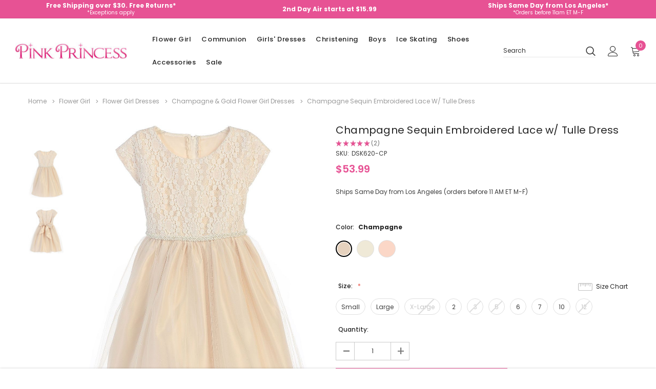

--- FILE ---
content_type: text/html; charset=UTF-8
request_url: https://www.pinkprincess.com/champagne-sequin-embroidered-lace-tulle-dress-dsk620-cp.html
body_size: 31973
content:



<!DOCTYPE html>
<html class="no-js" lang="en">
    <head>
        <title>Champagne Sequin Embroidered Lace w/ Tulle Dress - Pink Princess</title>
        <link rel="dns-prefetch preconnect" href="https://cdn11.bigcommerce.com/s-ccemqvqt2n" crossorigin><link rel="dns-prefetch preconnect" href="https://fonts.googleapis.com/" crossorigin><link rel="dns-prefetch preconnect" href="https://fonts.gstatic.com/" crossorigin>

        


            <!-- PRODUCT META TAGS (Start) -->
                        <meta  property="product:price:amount" content="53.99" />
                        <meta  property="product:price:currency" content="USD" />
                        <meta  property="og:rating" content="5" />
                        <meta  property="og:url" content="https://www.pinkprincess.com/champagne-sequin-embroidered-lace-tulle-dress-dsk620-cp.html" />
                        <meta  property="og:site_name" content="Pink Princess" /><link rel='canonical' href='https://www.pinkprincess.com/champagne-sequin-embroidered-lace-tulle-dress-dsk620-cp.html' />
                        <meta  name='platform' content='bigcommerce.stencil' />
                        <meta  property="og:type" content="product" />

                        <meta  property="og:title" content="Champagne Sequin Embroidered Lace w/ Tulle Dress" />


                        <meta  property="og:image" content="https://cdn11.bigcommerce.com/s-ccemqvqt2n/products/29059/images/54811/champagne-sequin-embroidered-lace-w-tulle-dress-30__09604.1626284596.386.513.jpg?c=1" />

                        <meta  property="og:availability" content="instock" />

                        <meta  property="pinterest:richpins" content="enabled" />
            <!-- PRODUCT META TAGS (End) -->


        
        

        <!-- CUSTOM META TAGS FOR PRODUCTS (Start)-->
        <meta
            name="description"
            content="Shop PinkPrincess.com for Champagne Sequin Embroidered Lace w/ Tulle Dress, the perfect Flower Girl/Flower Girl Dresses/Champagne & Gold Flower Girl Dresses"
        >
        <meta
            property="og:description"
            content="Shop PinkPrincess.com for Champagne Sequin Embroidered Lace w/ Tulle Dress, the perfect Flower Girl/Flower Girl Dresses/Champagne & Gold Flower Girl Dresses"
        >
        <!-- CUSTOM META TAGS FOR PRODUCTS (End) -->



        <link href="https://cdn11.bigcommerce.com/s-ccemqvqt2n/product_images/favicon.png?t=1613667184" rel="shortcut icon">
        <meta http-equiv="Content-Type" content="text/html; charset=utf-8"/>
        <meta name="theme-color" content="#232323">
        <meta name="viewport" content="width=device-width, initial-scale=1, maximum-scale=1">

        <script>
            // Change document class from no-js to js so we can detect this in css
            document.documentElement.className = document.documentElement.className.replace('no-js', 'js');
        </script>

        <script async type="text/javascript" src="//ajax.googleapis.com/ajax/libs/jquery/1.7.2/jquery.min.js"></script>

        <!-- <link href="https://fonts.googleapis.com/css?family=Poppins:600,400&display=swap" rel="stylesheet"> -->
        <link data-stencil-stylesheet href="https://cdn11.bigcommerce.com/s-ccemqvqt2n/stencil/01051ec0-5299-013a-c6dd-62a8844b6806/e/3d1a16a0-d3c2-013e-65a9-6e771e833a19/css/theme-917a56b0-90fa-013e-3552-26e8f13d2f0b.css" rel="stylesheet">

        <!-- Start Tracking Code for analytics_facebook -->

<script>
!function(f,b,e,v,n,t,s){if(f.fbq)return;n=f.fbq=function(){n.callMethod?n.callMethod.apply(n,arguments):n.queue.push(arguments)};if(!f._fbq)f._fbq=n;n.push=n;n.loaded=!0;n.version='2.0';n.queue=[];t=b.createElement(e);t.async=!0;t.src=v;s=b.getElementsByTagName(e)[0];s.parentNode.insertBefore(t,s)}(window,document,'script','https://connect.facebook.net/en_US/fbevents.js');

fbq('set', 'autoConfig', 'false', '417918725263558');
fbq('dataProcessingOptions', ['LDU'], 0, 0);
fbq('init', '417918725263558', {"external_id":"085a4206-24ea-4700-939a-4a818058939b"});
fbq('set', 'agent', 'bigcommerce', '417918725263558');

function trackEvents() {
    var pathName = window.location.pathname;

    fbq('track', 'PageView', {}, "");

    // Search events start -- only fire if the shopper lands on the /search.php page
    if (pathName.indexOf('/search.php') === 0 && getUrlParameter('search_query')) {
        fbq('track', 'Search', {
            content_type: 'product_group',
            content_ids: [],
            search_string: getUrlParameter('search_query')
        });
    }
    // Search events end

    // Wishlist events start -- only fire if the shopper attempts to add an item to their wishlist
    if (pathName.indexOf('/wishlist.php') === 0 && getUrlParameter('added_product_id')) {
        fbq('track', 'AddToWishlist', {
            content_type: 'product_group',
            content_ids: []
        });
    }
    // Wishlist events end

    // Lead events start -- only fire if the shopper subscribes to newsletter
    if (pathName.indexOf('/subscribe.php') === 0 && getUrlParameter('result') === 'success') {
        fbq('track', 'Lead', {});
    }
    // Lead events end

    // Registration events start -- only fire if the shopper registers an account
    if (pathName.indexOf('/login.php') === 0 && getUrlParameter('action') === 'account_created') {
        fbq('track', 'CompleteRegistration', {}, "");
    }
    // Registration events end

    

    function getUrlParameter(name) {
        var cleanName = name.replace(/[\[]/, '\[').replace(/[\]]/, '\]');
        var regex = new RegExp('[\?&]' + cleanName + '=([^&#]*)');
        var results = regex.exec(window.location.search);
        return results === null ? '' : decodeURIComponent(results[1].replace(/\+/g, ' '));
    }
}

if (window.addEventListener) {
    window.addEventListener("load", trackEvents, false)
}
</script>
<noscript><img height="1" width="1" style="display:none" alt="null" src="https://www.facebook.com/tr?id=417918725263558&ev=PageView&noscript=1&a=plbigcommerce1.2&eid="/></noscript>

<!-- End Tracking Code for analytics_facebook -->

<!-- Start Tracking Code for analytics_googleanalytics -->

<script async src="https://www.googletagmanager.com/gtag/js?id=UA-881475-1"></script>
<script>
window.dataLayer = window.dataLayer || [];
function gtag(){dataLayer.push(arguments);}
gtag('js', new Date());
gtag('config', 'UA-881475-1');

function trackEcommerce() {
    function gaAddTrans(orderID, store, total, tax, shipping, city, state, country, currency, channelInfo) {
        var transaction = {
            id: orderID,
            affiliation: store,
            revenue: total,
            tax: tax,
            shipping: shipping,
            city: city,
            state: state,
            country: country
        };

        if (currency) {
            transaction.currency = currency;
        }

        ga('ecommerce:addTransaction', transaction);
    }
    
    function gaAddItems(orderID, sku, product, variation, price, qty) {
        ga('ecommerce:addItem', {
            id: orderID,
            sku: sku,
            name: product,
            category: variation,
            price: price,
            quantity: qty
        });
    }

    function gaTrackTrans() {
        ga('ecommerce:send');
    }

    function gtagAddTrans(orderID, store, total, tax, shipping, city, state, country, currency, channelInfo) {
        this.transaction = {
            transaction_id: orderID,
            affiliation: store,
            value: total,
            tax: tax,
            shipping: shipping,
            items: []
        };

        if (currency) {
            this.transaction.currency = currency;
        }
    }

    function gtagAddItem(orderID, sku, product, variation, price, qty) {
        this.transaction.items.push({
            id: sku,
            name: product,
            category: variation,
            price: price,
            quantity: qty
        });
    }

    function gtagTrackTrans() {
        gtag('event', 'purchase', this.transaction);        
        this.transaction = null;
    }

    if (typeof gtag === 'function') {
        this._addTrans = gtagAddTrans;
        this._addItem = gtagAddItem;
        this._trackTrans = gtagTrackTrans;
    } else if (typeof ga === 'function') {
        this._addTrans = gaAddTrans;
        this._addItem = gaAddItems;
        this._trackTrans = gaTrackTrans;
    }
}

var pageTracker = new trackEcommerce();

</script>  


<!-- End Tracking Code for analytics_googleanalytics -->

<!-- Start Tracking Code for analytics_siteverification -->

<style>
.blog-post-body .blog-post img {
max-width: 540px;
max-height: 520px;
display:block;
}
</style>

<script>(function(w,d,t,r,u){var f,n,i;w[u]=w[u]||[],f=function(){var o={ti:"4029744"};o.q=w[u],w[u]=new UET(o),w[u].push("pageLoad")},n=d.createElement(t),n.src=r,n.async=1,n.onload=n.onreadystatechange=function(){var s=this.readyState;s&&s!=="loaded"&&s!=="complete"||(f(),n.onload=n.onreadystatechange=null)},i=d.getElementsByTagName(t)[0],i.parentNode.insertBefore(n,i)})(window,document,"script","//bat.bing.com/bat.js","uetq");</script>

<meta name="google-site-verification" content="ZiGqvjzMpqqVT36tWtYEppISJf8VA0MuhWx4u4Kl09s" />

<meta name="facebook-domain-verification" content="tzft8zki6lqiowmbgva5brz0ofnops" />

<!-- End Tracking Code for analytics_siteverification -->


<script type="text/javascript" src="https://checkout-sdk.bigcommerce.com/v1/loader.js" defer ></script>
<script src="https://www.google.com/recaptcha/api.js" async defer></script>
<script type="text/javascript">
var BCData = {"product_attributes":{"sku":"DSK620-CP","upc":null,"mpn":null,"gtin":null,"weight":null,"base":false,"image":null,"price":{"without_tax":{"formatted":"$53.99","value":53.99,"currency":"USD"},"tax_label":"Tax","price_range":{"min":{"without_tax":{"formatted":"$53.99","value":53.99,"currency":"USD"},"tax_label":"Tax"},"max":{"without_tax":{"formatted":"$65.99","value":65.99,"currency":"USD"},"tax_label":"Tax"}}},"out_of_stock_behavior":"label_option","out_of_stock_message":"Out of stock","available_modifier_values":[],"available_variant_values":[119759,119760,119762,119765,119766,119767],"in_stock_attributes":[119759,119760,119762,119765,119766,119767],"selected_attributes":[],"stock":null,"instock":true,"stock_message":null,"purchasable":true,"purchasing_message":null,"call_for_price_message":null}};
</script>

<script nonce="">
(function () {
    var xmlHttp = new XMLHttpRequest();

    xmlHttp.open('POST', 'https://bes.gcp.data.bigcommerce.com/nobot');
    xmlHttp.setRequestHeader('Content-Type', 'application/json');
    xmlHttp.send('{"store_id":"1001427266","timezone_offset":"-7.0","timestamp":"2026-01-17T00:48:10.78565000Z","visit_id":"8acea70c-152d-4a24-b247-ce97930c3383","channel_id":1}');
})();
</script>

        

        
        
        
        
        <!-- snippet location htmlhead -->
    </head>
    <body class="page-type-product
        
        
        
        
        ">
        <!-- snippet location header -->
        <svg data-src="https://cdn11.bigcommerce.com/s-ccemqvqt2n/stencil/01051ec0-5299-013a-c6dd-62a8844b6806/e/3d1a16a0-d3c2-013e-65a9-6e771e833a19/img/icon-sprite.svg" class="icons-svg-sprite"></svg>

        <!-- menu mobile  -->
        <div class="themevale_Mobile themevale_MobileMenu" id="menu-mobile">
            <div class="themevale_close">
                <a href="javascript:void(0)" class="close">×</a>
            </div>

                <span class="mobile-logo header-logo-image-container">
                    <img
                        class="header-logo-image"
                        src="https://cdn11.bigcommerce.com/s-ccemqvqt2n/images/stencil/250x55/pink-princess-logo_1611085971__24243.original.jpg"
                        alt="Pink Princess"
                        title="Pink Princess"
                    >
                </span>

            <div class="navPages-container" id="menuMobile" data-menu>
            </div>
        </div>

        <!-- Account mobile  -->
        <div class="themevale_Mobile themevale_MobileAccount" id="account-mobile">
            <div class="themevale_close2">
                <a href="javascript:void(0)" class="close">
                    <svg class="icon"><use xlink:href="#icon-times"/></svg>
                    <span class="text">close</span>
                </a>
            </div>
            <div id="accountMobile">
                    <nav class="navPages-mobile">
	<ul class="navPages-list navPages-list--user">
            <li class="navPages-item">
                <p class="navPage-subMenu-title">
                    <span class="text">Customer Login:</span>
                </p>
                <div class="login-content">
                    <form class="login-form form" action="https://www.pinkprincess.com/login.php?action=check_login" method="post">
                        
                        
                        <div class="form-field">
                            <label class="form-label" for="login_email3">Email Address:</label>
                            <input class="form-input" name="login_email" id="login_email3" type="email">
                        </div>
                        <div class="form-field">
                            <label class="form-label" for="login_pass3">Password:</label>
                            <input class="form-input" id="login_pass3" type="password" name="login_pass">
                        </div>
                        <div class="form-actions">
                            <input type="submit" class="button button--border" value="Login">
                            <a class="forgot-password" href="/login.php?action=reset_password">Forgot your password?</a>
                        </div>
                    </form>
                </div>
                <div class="new-customer">
                        <a class="button" href="/login.php?action=create_account">Create Account</a>
                </div>
            </li>
    </ul>
</nav>
            </div>
        </div>

        <!-- Cart mobile  -->
        <div class="themevale_Mobile themevale_MobileCart" id="cart-mobile">
            <div class="themevale_close2">
                <a href="javascript:void(0)" class="close">
                    <svg class="icon"><use xlink:href="#icon-times"/></svg>
                    <span class="text">close</span>
                </a>
            </div>
            <div id="cartMobile">
                <p class="navPage-subMenu-title">
                    <span class="text">Shopping Cart:</span>
                </p>
                <div class="dropdown-cart" id="cart-preview-dropdown-3" aria-hidden="true"></div>
            </div>
        </div>

        <!-- Currency mobile  -->
        <div class="themevale_Mobile themevale_MobileCurrency" id="currency-mobile">
            <div class="themevale_close2">
                <a href="javascript:void(0)" class="close">
                    <svg class="icon"><use xlink:href="#icon-times"/></svg>
                    <span class="text">close</span>
                </a>
            </div>
            <div id="CurrencyMobile">
                <p class="navPage-subMenu-title">
                    <span class="text">Currency</span>
                </p>
                <div id="currencySelection-3">
                    <div class="item">
                        <a href="https://www.pinkprincess.com/champagne-sequin-embroidered-lace-tulle-dress-dsk620-cp.html?setCurrencyId=1">
                            <img src="https://cdn11.bigcommerce.com/s-ccemqvqt2n/lib/flags/us.gif" border="0" alt="" role="presentation" /> <strong>US Dollar</strong>
                        </a>
                    </div>
                </div>
            </div>
        </div>

        <!-- Sidebar mobile -->
        <div class="themevale_Mobile themevale_MobileSidebar" id="sidebar-mobile">
            <div class="themevale_close2">
                    <span class="mobile-logo header-logo-image-container">
                        <img
                            class="header-logo-image"
                            src="https://cdn11.bigcommerce.com/s-ccemqvqt2n/images/stencil/250x55/pink-princess-logo_1611085971__24243.original.jpg"
                            alt="Pink Princess"
                            title="Pink Princess"
                        >
                    </span>

                <a href="javascript:void(0)" class="close">
                    <svg class="icon"><use xlink:href="#icon-times"/></svg>
                    <span class="text">close</span>
                </a>
            </div>
            <div class="themevale_MobileContent page-sidebar" id="faceted-search-container2"></div>
        </div>

        <div class="themevale_searchSticky" id="quickSearch">
    <!-- snippet location forms_search -->
        <form class="form" action="/search.php">
            <fieldset class="form-fieldset">
                <div class="form-field">
                    <label class="is-srOnly" for="search_query_mobile">Search</label>
                    <input class="form-input" data-search-quick name="search_query" id="search_query_mobile" data-error-message="Search field cannot be empty." placeholder="Search" autocomplete="off">
                    <button class="button-submit" type="submit"><svg class="icon"><use xlink:href="#icon-search"></use></svg></button>
                </div>
            </fieldset>
        </form>
        <div class="quickSearchResults" data-bind="html: results"></div>
</div>
        <div id="themevale_top-promotion">
                <div class="banner-promotion-item" style="padding:1px">
                    <div class="banner-promotion">
                        <p class="text">
                             
                        </p>
                        <!--
                            <a
                                class="link"
                                href="/returns.html"
                                target="_blank"
                                rel="noopener"
                            >
                                Free Shipping over $30. Free Returns*
                            </a>
                        -->
                            <a
                                class="link"
                                href="/returns.html"
                                target="_blank"
                                rel="noopener"
                            >
                                <div style="padding-top:0px">Free Shipping over $30. Free Returns*</div> 
                                <div style="font-size: 10px;font-weight: normal;line-height:8px">*Exceptions apply</div>
                            </a>
                    </div>
                </div>

                <div class="banner-promotion-item">
                    <div class="banner-promotion">
                        <p class="text">
                             
                        </p>
                            <a
                                class="link"
                                href="/shipping.html"
                                target="_blank"
                                rel="noopener"
                                style="padding-top:0px"
                            >
                                2nd Day Air starts at $15.99
                            </a>
                    </div>
                </div>

                <div class="banner-promotion-item" style="padding:1px">
                    <div class="banner-promotion">
                        <p class="text">
                             
                        </p>
                        <!--
                        
                            <a
                                class="link"
                                href="/contactus.html"
                                target="_blank"
                                rel="noopener"
                                style="padding-top:0px"
                            >
                                Ships Same Day from Los Angeles*
                            </a>
                        -->
                            <a
                                class="link"
                                href="/contactus.html"
                                target="_blank"
                                rel="noopener"
                            >
                                <div style="padding-top:0px">Ships Same Day from Los Angeles*</div>
                                <div style="font-size: 10px;font-weight: normal;line-height:8px">*Orders before 11am ET M-F</div>
                            </a>
                    </div>
                </div>
        </div>
    <header class="header themevale_header-layout-5">
    <div class="themevale_header-PC">
        <div class="themevale_header-bottom menu-sticky">
            <div class="items">
                    <div class="logo-wrapper">
                            <div class="header-logo">
                                <a href="https://www.pinkprincess.com/">
            <span class="header-logo-image-container">
                <img class="header-logo-image" src="https://cdn11.bigcommerce.com/s-ccemqvqt2n/images/stencil/250x55/pink-princess-logo_1611085971__24243.original.jpg" alt="Pink Princess" title="Pink Princess">
            </span>
</a>
                            </div>
                    </div>
                <div class="navPages-container" id="menu" data-menu>
    <nav class="navPages">
        <ul class="navPages-list navPages-list-depth-max">
                <li class="navPages-item" data-id="3391">
                        <p class="navPages-action navPages-action-depth-max has-subMenu is-root">
        <a class="text" href="https://www.pinkprincess.com/flower-girl.html">Flower Girl</a>
        <span class="navPages-action-moreIcon" aria-hidden="true">
            <svg class="icon"><use xlink:href="#icon-chevron-down" /></svg>
        </span>
    </p>
    <div class="navPage-subMenu navPage-subMenu-horizontal" aria-hidden="true" tabindex="-1">
    <ul class="navPage-subMenu-list  navPage-subMenu-list--2">
        <li class="navPage-subMenu-item-child navPage-subMenu-title" data-id="3391">
            <p class="navPage-subMenu-action navPages-action">
                <span class="navPages-action-moreIcon" aria-hidden="true">
                    <svg class="icon"><use xlink:href="#icon-chevron-down" /></svg>
                </span>
                <a class="text" href="https://www.pinkprincess.com/flower-girl.html">Flower Girl</a>
            </p>
        </li>
                <li class="navPage-subMenu-item-child navPages-action-end" data-id="3122">
                    <a class="navPage-subMenu-action navPages-action" href="https://www.pinkprincess.com/flower-girl-dresses.html"><span class="text">Flower Girl Dresses</span></a>
                </li>
                <li class="navPage-subMenu-item-child navPages-action-end" data-id="3181">
                    <a class="navPage-subMenu-action navPages-action" href="https://www.pinkprincess.com/baseket-accessories.html"><span class="text">Flower Girl Baskets</span></a>
                </li>
                <li class="navPage-subMenu-item-child navPages-action-end" data-id="2947">
                    <a class="navPage-subMenu-action navPages-action" href="https://www.pinkprincess.com/flower-girl-jewelry.html"><span class="text">Flower Girl Jewelry</span></a>
                </li>
                <li class="navPage-subMenu-item-child navPages-action-end" data-id="2970">
                    <a class="navPage-subMenu-action navPages-action" href="https://www.pinkprincess.com/flowers-sashes.html"><span class="text">Flower Girl Sashes</span></a>
                </li>
                <li class="navPage-subMenu-item-child navPages-action-end" data-id="3183">
                    <a class="navPage-subMenu-action navPages-action" href="https://www.pinkprincess.com/flower-girl-petals.html"><span class="text">Flower Girl Petals</span></a>
                </li>
                <li class="navPage-subMenu-item-child navPages-action-end" data-id="2949">
                    <a class="navPage-subMenu-action navPages-action" href="https://www.pinkprincess.com/flower-girl-gloves.html"><span class="text">Girl Gloves</span></a>
                </li>
                <li class="navPage-subMenu-item-child navPages-action-end" data-id="2951">
                    <a class="navPage-subMenu-action navPages-action" href="https://www.pinkprincess.com/socks-and-tights.html"><span class="text">Kid&#x27;s Socks and Girl&#x27;s Tights</span></a>
                </li>
                <li class="navPage-subMenu-item-child navPages-action-end" data-id="3151">
                    <a class="navPage-subMenu-action navPages-action" href="https://www.pinkprincess.com/scepters.html"><span class="text">Scepters</span></a>
                </li>
                <li class="navPage-subMenu-item-child navPages-action-end" data-id="2968">
                    <a class="navPage-subMenu-action navPages-action" href="https://www.pinkprincess.com/flower-girl-accessories.html"><span class="text">Flower Girl Accessories</span></a>
                </li>
    </ul>
</div>
                </li>
                <li class="navPages-item" data-id="2899">
                        <p class="navPages-action navPages-action-depth-max has-subMenu is-root">
        <a class="text" href="https://www.pinkprincess.com/communion.html">Communion</a>
        <span class="navPages-action-moreIcon" aria-hidden="true">
            <svg class="icon"><use xlink:href="#icon-chevron-down" /></svg>
        </span>
    </p>
    <div class="navPage-subMenu navPage-subMenu-horizontal" aria-hidden="true" tabindex="-1">
    <ul class="navPage-subMenu-list  navPage-subMenu-list--2">
        <li class="navPage-subMenu-item-child navPage-subMenu-title" data-id="2899">
            <p class="navPage-subMenu-action navPages-action">
                <span class="navPages-action-moreIcon" aria-hidden="true">
                    <svg class="icon"><use xlink:href="#icon-chevron-down" /></svg>
                </span>
                <a class="text" href="https://www.pinkprincess.com/communion.html">Communion</a>
            </p>
        </li>
                <li class="navPage-subMenu-item-child navPages-action-end" data-id="3005">
                    <a class="navPage-subMenu-action navPages-action" href="https://www.pinkprincess.com/communion-dresses.html"><span class="text">First Communion Dresses</span></a>
                </li>
                <li class="navPage-subMenu-item-child navPages-action-end" data-id="2991">
                    <a class="navPage-subMenu-action navPages-action" href="https://www.pinkprincess.com/boys-communion.html"><span class="text">Boys&#x27; Communion</span></a>
                </li>
                <li class="navPage-subMenu-item-child navPages-action-end" data-id="3007">
                    <a class="navPage-subMenu-action navPages-action" href="https://www.pinkprincess.com/communion-veils.html"><span class="text">First Communion Veils</span></a>
                </li>
                <li class="navPage-subMenu-item-child navPages-action-end" data-id="3014">
                    <a class="navPage-subMenu-action navPages-action" href="https://www.pinkprincess.com/girls-communion-shoes.html"><span class="text">Girls&#x27; Communion Shoes</span></a>
                </li>
                <li class="navPage-subMenu-item-child navPages-action-end" data-id="3019">
                    <a class="navPage-subMenu-action navPages-action" href="https://www.pinkprincess.com/petticoats.html"><span class="text">Girls&#x27; Petticoats &amp; Slips</span></a>
                </li>
                <li class="navPage-subMenu-item-child navPages-action-end" data-id="3004">
                    <a class="navPage-subMenu-action navPages-action" href="https://www.pinkprincess.com/communion-hair-accessories.html"><span class="text">Communion Hair Accessories</span></a>
                </li>
                <li class="navPage-subMenu-item-child navPages-action-end" data-id="3160">
                    <a class="navPage-subMenu-action navPages-action" href="https://www.pinkprincess.com/communion-candle-sets.html"><span class="text">Communion Candle Sets</span></a>
                </li>
                <li class="navPage-subMenu-item-child navPages-action-end" data-id="3009">
                    <a class="navPage-subMenu-action navPages-action" href="https://www.pinkprincess.com/communions-purses.html"><span class="text">First Communion Purses</span></a>
                </li>
                <li class="navPage-subMenu-item-child navPages-action-end" data-id="2964">
                    <a class="navPage-subMenu-action navPages-action" href="https://www.pinkprincess.com/communion-accessories.html"><span class="text">First Communion Accessories</span></a>
                </li>
    </ul>
</div>
                </li>
                <li class="navPages-item" data-id="2914">
                        <p class="navPages-action navPages-action-depth-max has-subMenu is-root">
        <a class="text" href="https://www.pinkprincess.com/girls-dresses.html">Girls&#x27; Dresses</a>
        <span class="navPages-action-moreIcon" aria-hidden="true">
            <svg class="icon"><use xlink:href="#icon-chevron-down" /></svg>
        </span>
    </p>
    <div class="navPage-subMenu navPage-subMenu-horizontal" aria-hidden="true" tabindex="-1">
    <ul class="navPage-subMenu-list  navPage-subMenu-list--2">
        <li class="navPage-subMenu-item-child navPage-subMenu-title" data-id="2914">
            <p class="navPage-subMenu-action navPages-action">
                <span class="navPages-action-moreIcon" aria-hidden="true">
                    <svg class="icon"><use xlink:href="#icon-chevron-down" /></svg>
                </span>
                <a class="text" href="https://www.pinkprincess.com/girls-dresses.html">Girls&#x27; Dresses</a>
            </p>
        </li>
                <li class="navPage-subMenu-item-child navPages-action-end" data-id="3119">
                    <a class="navPage-subMenu-action navPages-action" href="https://www.pinkprincess.com/easter-dresses.html"><span class="text">Easter &amp; Spring Dresses</span></a>
                </li>
                <li class="navPage-subMenu-item-child navPages-action-end" data-id="3399">
                    <a class="navPage-subMenu-action navPages-action" href="https://www.pinkprincess.com/categories/girls-dresses/father-daughter-dance.html"><span class="text">Father-Daughter Dance</span></a>
                </li>
                <li class="navPage-subMenu-item-child navPages-action-end" data-id="3130">
                    <a class="navPage-subMenu-action navPages-action" href="https://www.pinkprincess.com/pageant-dresses.html"><span class="text">Pageant Dresses</span></a>
                </li>
                <li class="navPage-subMenu-item-child navPages-action-end" data-id="3021">
                    <a class="navPage-subMenu-action navPages-action" href="https://www.pinkprincess.com/princess-dress-up.html"><span class="text">Princess Dress Up</span></a>
                </li>
                <li class="navPage-subMenu-item-child navPages-action-end" data-id="3126">
                    <a class="navPage-subMenu-action navPages-action" href="https://www.pinkprincess.com/holiday.html"><span class="text">Holiday &amp; Christmas Dresses</span></a>
                </li>
                <li class="navPage-subMenu-item-child navPages-action-end" data-id="3134">
                    <a class="navPage-subMenu-action navPages-action" href="https://www.pinkprincess.com/tutus.html"><span class="text">Tutus / Ooh! La La! </span></a>
                </li>
                <li class="navPage-subMenu-item-child navPages-action-end" data-id="3400">
                    <a class="navPage-subMenu-action navPages-action" href="https://www.pinkprincess.com/categories/girls-dresses/wedding-party-guest.html"><span class="text">Wedding / Party Guest</span></a>
                </li>
    </ul>
</div>
                </li>
                <li class="navPages-item" data-id="3368">
                        <p class="navPages-action navPages-action-depth-max has-subMenu is-root">
        <a class="text" href="https://www.pinkprincess.com/christening.html">Christening</a>
        <span class="navPages-action-moreIcon" aria-hidden="true">
            <svg class="icon"><use xlink:href="#icon-chevron-down" /></svg>
        </span>
    </p>
    <div class="navPage-subMenu navPage-subMenu-horizontal" aria-hidden="true" tabindex="-1">
    <ul class="navPage-subMenu-list  navPage-subMenu-list--2">
        <li class="navPage-subMenu-item-child navPage-subMenu-title" data-id="3368">
            <p class="navPage-subMenu-action navPages-action">
                <span class="navPages-action-moreIcon" aria-hidden="true">
                    <svg class="icon"><use xlink:href="#icon-chevron-down" /></svg>
                </span>
                <a class="text" href="https://www.pinkprincess.com/christening.html">Christening</a>
            </p>
        </li>
                <li class="navPage-subMenu-item-child navPages-action-end" data-id="3117">
                    <a class="navPage-subMenu-action navPages-action" href="https://www.pinkprincess.com/christening--girls-christening.html"><span class="text">Girls&#x27; Christening Gowns &amp; Dresses</span></a>
                </li>
                <li class="navPage-subMenu-item-child navPages-action-end" data-id="3372">
                    <a class="navPage-subMenu-action navPages-action" href="https://www.pinkprincess.com/christening--boys-christening.html"><span class="text">Boys&#x27; Christening Outfits</span></a>
                </li>
                <li class="navPage-subMenu-item-child navPages-action-end" data-id="3141">
                    <a class="navPage-subMenu-action navPages-action" href="https://www.pinkprincess.com/christening--christening-shoes.html"><span class="text">Christening Shoes</span></a>
                </li>
                <li class="navPage-subMenu-item-child navPages-action-end" data-id="3392">
                    <a class="navPage-subMenu-action navPages-action" href="https://www.pinkprincess.com/christening-candles.html"><span class="text">Christening Candles</span></a>
                </li>
                <li class="navPage-subMenu-item-child navPages-action-end" data-id="3393">
                    <a class="navPage-subMenu-action navPages-action" href="https://www.pinkprincess.com/christening-bibs.html"><span class="text">Christening Bibs</span></a>
                </li>
                <li class="navPage-subMenu-item-child navPages-action-end" data-id="2962">
                    <a class="navPage-subMenu-action navPages-action" href="https://www.pinkprincess.com/christening-accessories.html"><span class="text">Christening Accessories</span></a>
                </li>
    </ul>
</div>
                </li>
                <li class="navPages-item" data-id="2896">
                        <p class="navPages-action navPages-action-depth-max has-subMenu is-root">
        <a class="text" href="https://www.pinkprincess.com/boys-formal.html">Boys</a>
        <span class="navPages-action-moreIcon" aria-hidden="true">
            <svg class="icon"><use xlink:href="#icon-chevron-down" /></svg>
        </span>
    </p>
    <div class="navPage-subMenu navPage-subMenu-horizontal" aria-hidden="true" tabindex="-1">
    <ul class="navPage-subMenu-list  navPage-subMenu-list--2">
        <li class="navPage-subMenu-item-child navPage-subMenu-title" data-id="2896">
            <p class="navPage-subMenu-action navPages-action">
                <span class="navPages-action-moreIcon" aria-hidden="true">
                    <svg class="icon"><use xlink:href="#icon-chevron-down" /></svg>
                </span>
                <a class="text" href="https://www.pinkprincess.com/boys-formal.html">Boys</a>
            </p>
        </li>
                <li class="navPage-subMenu-item-child navPages-action-end" data-id="2985">
                    <a class="navPage-subMenu-action navPages-action" href="https://www.pinkprincess.com/boys-formal-suits.html"><span class="text">Boys&#x27; Dress Suits</span></a>
                </li>
                <li class="navPage-subMenu-item-child navPages-action-end" data-id="2987">
                    <a class="navPage-subMenu-action navPages-action" href="https://www.pinkprincess.com/boys-formal-tuxedos.html"><span class="text">Boys&#x27; Tuxedos</span></a>
                </li>
                <li class="navPage-subMenu-item-child navPages-action-end" data-id="2988">
                    <a class="navPage-subMenu-action navPages-action" href="https://www.pinkprincess.com/boys-holiday-outfits.html"><span class="text">Boys&#x27; Holiday Outfits</span></a>
                </li>
                <li class="navPage-subMenu-item-child navPages-action-end" data-id="3279">
                    <a class="navPage-subMenu-action navPages-action" href="https://www.pinkprincess.com/boys-formal-etons-and-short-sets.html"><span class="text">Boys&#x27; Etons &amp; Short Sets</span></a>
                </li>
                <li class="navPage-subMenu-item-child navPages-action-end" data-id="3243">
                    <a class="navPage-subMenu-action navPages-action" href="https://www.pinkprincess.com/boys-formal-easter-outfits.html"><span class="text">Boys&#x27; Easter Outfits</span></a>
                </li>
                <li class="navPage-subMenu-item-child navPages-action-end" data-id="2981">
                    <a class="navPage-subMenu-action navPages-action" href="https://www.pinkprincess.com/boys-formal-dress-shirts.html"><span class="text">Boys&#x27; Dress Shirts</span></a>
                </li>
                <li class="navPage-subMenu-item-child navPages-action-end" data-id="2983">
                    <a class="navPage-subMenu-action navPages-action" href="https://www.pinkprincess.com/boys-formal-vests.html"><span class="text">Boys&#x27; Vests</span></a>
                </li>
                <li class="navPage-subMenu-item-child navPages-action-end" data-id="2958">
                    <a class="navPage-subMenu-action navPages-action" href="https://www.pinkprincess.com/boys-formal-accessories.html"><span class="text">Boys&#x27; Formal Accessories</span></a>
                </li>
    </ul>
</div>
                </li>
                <li class="navPages-item" data-id="2975">
                        <p class="navPages-action navPages-action-depth-max has-subMenu is-root">
        <a class="text" href="https://www.pinkprincess.com/ice-skating.html">Ice Skating</a>
        <span class="navPages-action-moreIcon" aria-hidden="true">
            <svg class="icon"><use xlink:href="#icon-chevron-down" /></svg>
        </span>
    </p>
    <div class="navPage-subMenu navPage-subMenu-horizontal" aria-hidden="true" tabindex="-1">
    <ul class="navPage-subMenu-list  navPage-subMenu-list--2">
        <li class="navPage-subMenu-item-child navPage-subMenu-title" data-id="2975">
            <p class="navPage-subMenu-action navPages-action">
                <span class="navPages-action-moreIcon" aria-hidden="true">
                    <svg class="icon"><use xlink:href="#icon-chevron-down" /></svg>
                </span>
                <a class="text" href="https://www.pinkprincess.com/ice-skating.html">Ice Skating</a>
            </p>
        </li>
                <li class="navPage-subMenu-item-child navPages-action-end" data-id="3231">
                    <a class="navPage-subMenu-action navPages-action" href="https://www.pinkprincess.com/ice-skate-dresses.html"><span class="text">Ice Skating Dresses</span></a>
                </li>
                <li class="navPage-subMenu-item-child navPages-action-end" data-id="3232">
                    <a class="navPage-subMenu-action navPages-action" href="https://www.pinkprincess.com/ice-skate-jackets.html"><span class="text">Ice Skating Tops</span></a>
                </li>
                <li class="navPage-subMenu-item-child navPages-action-end" data-id="3233">
                    <a class="navPage-subMenu-action navPages-action" href="https://www.pinkprincess.com/ice-skate-pants.html"><span class="text">Ice Skating Pants</span></a>
                </li>
                <li class="navPage-subMenu-item-child navPages-action-end" data-id="3235">
                    <a class="navPage-subMenu-action navPages-action" href="https://www.pinkprincess.com/ice-skate-skirts-shorts.html"><span class="text">Ice Skating Skirts &amp; Shorts</span></a>
                </li>
                <li class="navPage-subMenu-item-child navPages-action-end" data-id="3234">
                    <a class="navPage-subMenu-action navPages-action" href="https://www.pinkprincess.com/ice-skate-tights.html"><span class="text">Ice Skating Tights</span></a>
                </li>
                <li class="navPage-subMenu-item-child navPages-action-end" data-id="3207">
                    <a class="navPage-subMenu-action navPages-action" href="https://www.pinkprincess.com/ice-skates.html"><span class="text">Ice Skates</span></a>
                </li>
                <li class="navPage-subMenu-item-child navPages-action-end" data-id="3209">
                    <a class="navPage-subMenu-action navPages-action" href="https://www.pinkprincess.com/ice-skate-soakers.html"><span class="text">Ice Skating Soakers</span></a>
                </li>
                <li class="navPage-subMenu-item-child navPages-action-end" data-id="3208">
                    <a class="navPage-subMenu-action navPages-action" href="https://www.pinkprincess.com/ice-skate-gloves.html"><span class="text">Ice Skating Gloves</span></a>
                </li>
                <li class="navPage-subMenu-item-child navPages-action-end" data-id="3230">
                    <a class="navPage-subMenu-action navPages-action" href="https://www.pinkprincess.com/ice-skate-accessories.html"><span class="text">Ice Skating Accessories</span></a>
                </li>
    </ul>
</div>
                </li>
                <li class="navPages-item" data-id="2932">
                        <p class="navPages-action navPages-action-depth-max has-subMenu is-root">
        <a class="text" href="https://www.pinkprincess.com/shoes.html">Shoes</a>
        <span class="navPages-action-moreIcon" aria-hidden="true">
            <svg class="icon"><use xlink:href="#icon-chevron-down" /></svg>
        </span>
    </p>
    <div class="navPage-subMenu navPage-subMenu-horizontal" aria-hidden="true" tabindex="-1">
    <ul class="navPage-subMenu-list  navPage-subMenu-list--2">
        <li class="navPage-subMenu-item-child navPage-subMenu-title" data-id="2932">
            <p class="navPage-subMenu-action navPages-action">
                <span class="navPages-action-moreIcon" aria-hidden="true">
                    <svg class="icon"><use xlink:href="#icon-chevron-down" /></svg>
                </span>
                <a class="text" href="https://www.pinkprincess.com/shoes.html">Shoes</a>
            </p>
        </li>
                <li class="navPage-subMenu-item-child navPages-action-end" data-id="3185">
                    <a class="navPage-subMenu-action navPages-action" href="https://www.pinkprincess.com/girls-dress-shoes.html"><span class="text">Girls&#x27; Dress Shoes</span></a>
                </li>
                <li class="navPage-subMenu-item-child navPages-action-end" data-id="3139">
                    <a class="navPage-subMenu-action navPages-action" href="https://www.pinkprincess.com/boys-dress-shoes.html"><span class="text">Boys&#x27; Dress Shoes</span></a>
                </li>
                <li class="navPage-subMenu-item-child navPages-action-end" data-id="3143">
                    <a class="navPage-subMenu-action navPages-action" href="https://www.pinkprincess.com/dance-shoes.html"><span class="text">Dance Shoes</span></a>
                </li>
    </ul>
</div>
                </li>
                <li class="navPages-item" data-id="2891">
                        <p class="navPages-action navPages-action-depth-max has-subMenu is-root">
        <a class="text" href="https://www.pinkprincess.com/accessories.html">Accessories</a>
        <span class="navPages-action-moreIcon" aria-hidden="true">
            <svg class="icon"><use xlink:href="#icon-chevron-down" /></svg>
        </span>
    </p>
    <div class="navPage-subMenu navPage-subMenu-horizontal" aria-hidden="true" tabindex="-1">
    <ul class="navPage-subMenu-list  navPage-subMenu-list--2">
        <li class="navPage-subMenu-item-child navPage-subMenu-title" data-id="2891">
            <p class="navPage-subMenu-action navPages-action">
                <span class="navPages-action-moreIcon" aria-hidden="true">
                    <svg class="icon"><use xlink:href="#icon-chevron-down" /></svg>
                </span>
                <a class="text" href="https://www.pinkprincess.com/accessories.html">Accessories</a>
            </p>
        </li>
                <li class="navPage-subMenu-item-child navPages-action-end" data-id="2906">
                    <a class="navPage-subMenu-action navPages-action" href="https://www.pinkprincess.com/facemasks.html"><span class="text">Face Masks</span></a>
                </li>
                <li class="navPage-subMenu-item-child navPages-action-end" data-id="3193">
                    <a class="navPage-subMenu-action navPages-action" href="https://www.pinkprincess.com/books-to-bed.html"><span class="text">Books To Bed Sleepwear</span></a>
                </li>
                <li class="navPage-subMenu-item-child navPages-action-end" data-id="3187">
                    <a class="navPage-subMenu-action navPages-action" href="https://www.pinkprincess.com/girls-head-accessories.html"><span class="text">Girl&#x27;s Hair Accessories</span></a>
                </li>
                <li class="navPage-subMenu-item-child navPages-action-end" data-id="3395">
                    <a class="navPage-subMenu-action navPages-action" href="https://www.pinkprincess.com/accessories/girls-socks-tights.html"><span class="text">Girls Socks &amp; Tights</span></a>
                </li>
                <li class="navPage-subMenu-item-child navPages-action-end" data-id="2900">
                    <a class="navPage-subMenu-action navPages-action" href="https://www.pinkprincess.com/kids-costumes.html"><span class="text">Kid&#x27;s Costumes</span></a>
                </li>
                <li class="navPage-subMenu-item-child navPages-action-end" data-id="2979">
                    <a class="navPage-subMenu-action navPages-action" href="https://www.pinkprincess.com/wedding-accessories.html"><span class="text">Kid&#x27;s Wedding Accessories</span></a>
                </li>
                <li class="navPage-subMenu-item-child navPages-action-end" data-id="3238">
                    <a class="navPage-subMenu-action navPages-action" href="https://www.pinkprincess.com/wedding-party-gifts-doll-dresses.html"><span class="text">18 Inch Doll Dresses - Fits American Girl Dolls</span></a>
                </li>
                <li class="navPage-subMenu-item-child navPages-action-end" data-id="2945">
                    <a class="navPage-subMenu-action navPages-action" href="https://www.pinkprincess.com/capes-and-jacket-accessories.html"><span class="text">Girl&#x27;s Capes and Jackets</span></a>
                </li>
                <li class="navPage-subMenu-item-child navPages-action-end" data-id="3210">
                    <a class="navPage-subMenu-action navPages-action" href="https://www.pinkprincess.com/infant-gifts.html"><span class="text">Infant Gifts</span></a>
                </li>
                <li class="navPage-subMenu-item-child navPages-action-end" data-id="3191">
                    <a class="navPage-subMenu-action navPages-action" href="https://www.pinkprincess.com/birthday.html"><span class="text">Kid&#x27;s Birthday Clothing &amp; Accessories</span></a>
                </li>
                <li class="navPage-subMenu-item-child navPages-action-end" data-id="2943">
                    <a class="navPage-subMenu-action navPages-action" href="https://www.pinkprincess.com/kids-garment-bags.html"><span class="text">Kid&#x27;s Garment Bags</span></a>
                </li>
                <li class="navPage-subMenu-item-child navPages-action-end" data-id="3236">
                    <a class="navPage-subMenu-action navPages-action" href="https://www.pinkprincess.com/sunglasses.html"><span class="text">Kid&#x27;s Sunglasses</span></a>
                </li>
                <li class="navPage-subMenu-item-child navPages-action-end" data-id="3226">
                    <a class="navPage-subMenu-action navPages-action" href="https://www.pinkprincess.com/purses-bags-backpacks.html"><span class="text">Kids Purses, Bags &amp; Backpacks</span></a>
                </li>
    </ul>
</div>
                </li>
                <li class="navPages-item" data-id="2928">
                        <p class="navPages-action navPages-action-depth-max has-subMenu is-root">
        <a class="text" href="https://www.pinkprincess.com/sale.html">Sale</a>
        <span class="navPages-action-moreIcon" aria-hidden="true">
            <svg class="icon"><use xlink:href="#icon-chevron-down" /></svg>
        </span>
    </p>
    <div class="navPage-subMenu navPage-subMenu-horizontal" aria-hidden="true" tabindex="-1">
    <ul class="navPage-subMenu-list  navPage-subMenu-list--2">
        <li class="navPage-subMenu-item-child navPage-subMenu-title" data-id="2928">
            <p class="navPage-subMenu-action navPages-action">
                <span class="navPages-action-moreIcon" aria-hidden="true">
                    <svg class="icon"><use xlink:href="#icon-chevron-down" /></svg>
                </span>
                <a class="text" href="https://www.pinkprincess.com/sale.html">Sale</a>
            </p>
        </li>
                <li class="navPage-subMenu-item-child navPages-action-end" data-id="3398">
                    <a class="navPage-subMenu-action navPages-action" href="https://www.pinkprincess.com/categories/sale/accessories.html"><span class="text">Accessories</span></a>
                </li>
                <li class="navPage-subMenu-item-child navPages-action-end" data-id="2893">
                    <a class="navPage-subMenu-action navPages-action" href="https://www.pinkprincess.com/activewear.html"><span class="text">Activewear</span></a>
                </li>
                <li class="navPage-subMenu-item-child navPages-action-end" data-id="3397">
                    <a class="navPage-subMenu-action navPages-action" href="https://www.pinkprincess.com/categories/sale/boys.html"><span class="text">Boys</span></a>
                </li>
                <li class="navPage-subMenu-item-child navPages-action-end" data-id="2912">
                    <a class="navPage-subMenu-action navPages-action" href="https://www.pinkprincess.com/girls-designer-clothing.html"><span class="text">Designer Clothing</span></a>
                </li>
                <li class="navPage-subMenu-item-child navPages-action-end" data-id="3396">
                    <a class="navPage-subMenu-action navPages-action" href="https://www.pinkprincess.com/categories/sale/girls-dresses.html"><span class="text">Girls&#x27; Dresses</span></a>
                </li>
                <li class="navPage-subMenu-item-child navPages-action-end" data-id="3137">
                    <a class="navPage-subMenu-action navPages-action" href="https://www.pinkprincess.com/girls-shoes.html"><span class="text">Girls&#x27; Shoes</span></a>
                </li>
    </ul>
</div>
                </li>
        </ul>

        <ul class="navPages-list navPages-list--user">
            <li class="navPages-item">
                <a class="navPages-action" href="/wishlist.php">
                    <span class="text"><svg class="icon"><use xlink:href="#icon-heart-2"/></svg><span>Wish Lists</span></span>
                </a>
            </li>
            <li class="navPages-item">
                <a class="navPages-action" href="/contact-us/">
                    <span class="text"><svg class="icon"><use xlink:href="#icon-location"/></svg><span>Store Locator</span></span>
                </a>
            </li>
            <li class="navPages-item">
                <a class="navPages-action" href="tel:(323) 908-0252">
                    <span class="text"><svg class="icon"><use xlink:href="#icon-telephone"/></svg><span>Contact us: (323) 908-0252</span></span>
                </a>
            </li>
                <li class="navPages-item">
                    <a class="navPages-action" href="/giftcertificates.php">
                        <span class="text"><svg class="icon"><use xlink:href="#icon-gift"/></svg><span>Gift Certificates</span></span>
                    </a>
                </li>
            <li class="navPages-item">
                    <ul class="socialLinks socialLinks--alt">
            <li class="socialLinks-item">
                    <a class="icon icon--facebook" href="https://www.facebook.com/PinkPrincessCom" target="_blank" rel="noopener">
                        <svg><use xlink:href="#icon-facebook" /></svg>
                    </a>
            </li>
            <li class="socialLinks-item">
                    <a class="icon icon--twitter" href="https://twitter.com/pinkprincess" target="_blank" rel="noopener">
                        <svg><use xlink:href="#icon-twitter" /></svg>
                    </a>
            </li>
            <li class="socialLinks-item">
                    <a class="icon icon--pinterest" href="https://pinterest.com/pinkprincesscom/" target="_blank" rel="noopener">
                        <svg><use xlink:href="#icon-pinterest" /></svg>
                    </a>
            </li>
            <li class="socialLinks-item">
                    <a class="icon icon--instagram" href="https://instagram.com/pinkprincessgram" target="_blank" rel="noopener">
                        <svg><use xlink:href="#icon-instagram" /></svg>
                    </a>
            </li>
    </ul>
            </li>
        </ul>
    </nav>
</div>
            </div>
            <div class="items">
                <div class="navUser-wrapper">
                    <div class="navUser-item navUser-item--quickSearch no-border">
                        <!-- snippet location forms_search -->
                        <form class="form" action="/search.php">
                            <fieldset class="form-fieldset">
                                <div class="form-field style-4">
                                    <label class="is-srOnly" for="search_query">Search</label>
                                    <input class="form-input" data-search-quick name="search_query" id="search_query" data-error-message="Search field cannot be empty." placeholder="Search" autocomplete="off">
                                    <button class="button-submit" type="submit"><svg class="icon"><use xlink:href="#icon-search"></use></svg></button>
                                </div>
                            </fieldset>
                        </form>
                        <div class="quickSearchResults" data-bind="html: results"></div>
                    </div>
                    <div class="navUser-item navUser-item--gift_certificates no-border navUser-item-hidden">
                        <a class="navUser-action" href="/giftcertificates.php">Gift Certificates</a>
                    </div>
                    <div class="navUser-item navUser-item--account">
                            <a class="navUser-action accountMobile" href="javascript:void(0)">
                                <span>Sign in</span>
                                <svg class="icon icon-mobile"><use xlink:href="#icon-user"/></svg>
                                <svg class="icon icon-arrow"><use xlink:href="#icon-chevron-down"></use></svg>
                            </a>
                                <div class="login-dropdown" id="login-dropdown">
    <div class="login-header">
        <h2 class="login-title">Customer Login</h2>
    </div>
    <div class="login-content">
        <form class="login-form form" action="https://www.pinkprincess.com/login.php?action=check_login" method="post">
            
            
            <div class="form-field">
                <label class="form-label" for="login_email2">Email Address:</label>
                <input class="form-input" name="login_email" id="login_email2" type="email">
            </div>
            <div class="form-field">
                <label class="form-label" for="login_pass2">Password:</label>
                <input class="form-input" id="login_pass2" type="password" name="login_pass">
            </div>
            <div class="form-actions">
                <input type="submit" class="button button--border" value="Login">
                <a class="forgot-password" href="/login.php?action=reset_password">Forgot your password?</a>
            </div>
        </form>
    </div>
    <div class="new-customer">
            <a class="button" href="/login.php?action=create_account">Create Account</a>
    </div>
</div>
                    </div>
                    <div class="navUser-item navUser-item--currencySelector navUser-item-hidden">
                                            </div>
                    <div class="navUser-item navUser-item--wishList navUser-item-hidden">
                        <a class="navUser-action" href="/wishlist.php">
                            <div class="navUser-icon">
                                <svg class="icon"><use xlink:href="#icon-heart-2"></use></svg>
                            </div>
                        </a>
                    </div>
                    <div class="navUser-item navUser-item--cart themevale_cart no-border">
                        <a class="navUser-action"
                            data-cart-preview
                            data-options="align:right"
                            href="/cart.php">
                            <div class="navUser-icon navUser-item-cartIcon">
                                <svg class="icon"><use xlink:href="#icon-cart-2"></use></svg>
                            </div>
                            <span class="countPill cart-quantity">0</span>
                        </a>
                        <div class="dropdown-cart" id="cart-preview-dropdown" aria-hidden="true"></div>
                    </div>
                </div>
            </div>
        </div>
    </div>
    <div class="themevale_header-Mobile">
        <div class="header-Mobile-item text-left">
    <div class="items item--hamburger">
        <a class="mobileMenu-toggle" href="#" data-mobile-menu-toggle="menu">
            <span class="mobileMenu-toggleIcon">Toggle menu</span>
        </a>
    </div>
    <div class="items item--searchMobile">
        <a class="navUser-action" href="#" data-search="quickSearch" aria-controls="quickSearch" aria-expanded="false">
            <div class="navUser-icon">
                <svg class="icon"><use xlink:href="#icon-search"></use></svg>
                <svg class="icon icon-close">
                    <use xlink:href="#icon-times"></use>
                </svg>
            </div>
        </a>
    </div>
</div>
<div class="header-Mobile-item text-center">
    <div class="items">
        <div class="logo-wrapper">
                <div class="header-logo">
                    <a href="https://www.pinkprincess.com/">
            <span class="header-logo-image-container">
                <img class="header-logo-image" src="https://cdn11.bigcommerce.com/s-ccemqvqt2n/images/stencil/250x55/pink-princess-logo_1611085971__24243.original.jpg" alt="Pink Princess" title="Pink Princess">
            </span>
</a>
                </div>
        </div>
    </div>
</div>
<div class="header-Mobile-item text-right">
    <div class="items item--account">
        <a class="navUser-action accountMobile" href="javascript:void(0)">
            <div class="navUser-icon">
                <svg class="icon"><use xlink:href="#icon-user"/></svg>
            </div>
        </a>
    </div>
    <div class="items item--cart themevale_cart">
        <a class="navUser-action cartMobile"
            data-cart-preview
            data-options="align:right"
            href="/cart.php">
            <div class="navUser-icon navUser-item-cartIcon">
                <svg class="icon"><use xlink:href="#icon-cart"></use></svg>
                <span class="countPill cart-quantity">0</span>
            </div>
        </a>
    </div>
</div>
    </div>
</header>
<div data-content-region="header_bottom"></div>
        <div class="body" data-currency-code="USD">
     
    
        <div class="container">
    <div class="themevale_breadcrumb">
        <ul class="breadcrumbs" itemscope itemtype="http://schema.org/BreadcrumbList">
        <li class="breadcrumb " itemprop="itemListElement" itemscope itemtype="http://schema.org/ListItem">
                <a href="https://www.pinkprincess.com/" class="breadcrumb-label" itemprop="item"><span itemprop="name">Home</span></a>
            <meta itemprop="position" content="0" />
        </li>
        <li class="breadcrumb " itemprop="itemListElement" itemscope itemtype="http://schema.org/ListItem">
                <a href="https://www.pinkprincess.com/flower-girl.html" class="breadcrumb-label" itemprop="item"><span itemprop="name">Flower Girl</span></a>
            <meta itemprop="position" content="1" />
        </li>
        <li class="breadcrumb " itemprop="itemListElement" itemscope itemtype="http://schema.org/ListItem">
                <a href="https://www.pinkprincess.com/flower-girl-dresses.html" class="breadcrumb-label" itemprop="item"><span itemprop="name">Flower Girl Dresses</span></a>
            <meta itemprop="position" content="2" />
        </li>
        <li class="breadcrumb " itemprop="itemListElement" itemscope itemtype="http://schema.org/ListItem">
                <a href="https://www.pinkprincess.com/champagne-flower-girl-dresses.html" class="breadcrumb-label" itemprop="item"><span itemprop="name">Champagne &amp; Gold Flower Girl Dresses</span></a>
            <meta itemprop="position" content="3" />
        </li>
        <li class="breadcrumb is-active" itemprop="itemListElement" itemscope itemtype="http://schema.org/ListItem">
                <a href="https://www.pinkprincess.com/champagne-sequin-embroidered-lace-tulle-dress-dsk620-cp.html" class="breadcrumb-label" itemprop="item"><span itemprop="name">Champagne Sequin Embroidered Lace w/ Tulle Dress</span></a>
            <meta itemprop="position" content="4" />
        </li>
</ul>
    </div>
    <div class="page">
        <main class="page-content" id="product-listing-container">

            <div class="themevale_sidebar-mobile-wrapper">
                <div class="item item-iconSidebar text-left">
                    <div class="themevale_sidebar-mobile">
                        <span class='text'>
                            filter:
                        </span>
                        <svg class="icon">
                            <use xlink:href='#icon-sidebar'></use>
                        </svg>
                    </div>
                </div>
            </div>

            <div itemscope itemtype="http://schema.org/Product">
                <div
    class="productView themevale_productView themevale_productView-sticky"
>
    <div class="themevale_productView-left">
        <div class="themevale_productView-images vertical-thumbnail zoom-image" data-image-gallery>
                <meta itemprop="name" content="https://cdn11.bigcommerce.com/s-ccemqvqt2n/images/stencil/{:size}/products/29059/54811/champagne-sequin-embroidered-lace-w-tulle-dress-30__09604.1626284596.jpg?c=1" />
            <div class="themevale_badges">
            </div>
            <div class="productView-nav-wrapper">
                <div class="productView-nav" data-slick='{
                    "fade": true,
                    "arrows": false,
                    "dots": false,
                    "infinite": false,
                    "slidesToShow": 1,
                    "slidesToScroll": 1,
                    "asNavFor": ".themevale_productView-images .productView-for",
                    "responsive": [
                    {
                        "breakpoint": 801,
                        "settings": {
                            "dots": true
                        }
                    }]
                }'>
                        <figure class="productView-image filter-champagneSequinEmbroideredLaceWTulleDress" data-fancybox="images" href="https://cdn11.bigcommerce.com/s-ccemqvqt2n/images/stencil/1280x1280/products/29059/54811/champagne-sequin-embroidered-lace-w-tulle-dress-30__09604.1626284596.jpg?c=1"
                            data-image-gallery-main
                            data-zoom-image="https://cdn11.bigcommerce.com/s-ccemqvqt2n/images/stencil/1280x1280/products/29059/54811/champagne-sequin-embroidered-lace-w-tulle-dress-30__09604.1626284596.jpg?c=1"
                            data-mfp-src="https://cdn11.bigcommerce.com/s-ccemqvqt2n/images/stencil/1280x1280/products/29059/54811/champagne-sequin-embroidered-lace-w-tulle-dress-30__09604.1626284596.jpg?c=1">
                            <div class="productView-img-container">
                                <a href="">
                                    <img class="productView-image--default"
                                        data-sizes="auto" src="https://cdn11.bigcommerce.com/s-ccemqvqt2n/images/stencil/1280x1280/products/29059/54811/champagne-sequin-embroidered-lace-w-tulle-dress-30__09604.1626284596.jpg?c=1"
                                        alt="" title="" data-main-image>
                                </a>
                            </div>
                        </figure>
                        <figure class="productView-image filter-champagneSequinEmbroideredLaceWTulleDress" data-fancybox="images" href="https://cdn11.bigcommerce.com/s-ccemqvqt2n/images/stencil/1280x1280/products/29059/54812/champagne-sequin-embroidered-lace-w-tulle-dress-14__91660.1626284597.jpg?c=1"
                            data-image-gallery-main
                            data-zoom-image="https://cdn11.bigcommerce.com/s-ccemqvqt2n/images/stencil/1280x1280/products/29059/54812/champagne-sequin-embroidered-lace-w-tulle-dress-14__91660.1626284597.jpg?c=1"
                            data-mfp-src="https://cdn11.bigcommerce.com/s-ccemqvqt2n/images/stencil/1280x1280/products/29059/54812/champagne-sequin-embroidered-lace-w-tulle-dress-14__91660.1626284597.jpg?c=1">
                            <div class="productView-img-container">
                                <a href="">
                                    <img class="productView-image--default"
                                        data-sizes="auto" src="https://cdn11.bigcommerce.com/s-ccemqvqt2n/images/stencil/1280x1280/products/29059/54812/champagne-sequin-embroidered-lace-w-tulle-dress-14__91660.1626284597.jpg?c=1"
                                        alt="" title="" data-main-image>
                                </a>
                            </div>
                        </figure>
                </div>
            </div>
            <div class="productView-for" data-slick='{
                "arrows": true,
                "dots": false,
                "infinite": false,
                "focusOnSelect": true,
                "slidesToShow": 5,
                "slidesToScroll": 1,
                "vertical": true,
                "verticalSwiping": true,
                "asNavFor": ".themevale_productView-images .productView-nav",
                "nextArrow": "<svg class=&apos;slick-next slick-arrow&apos;><use xlink:href=&apos;#icon-slick-next&apos;></use></svg>",
                "prevArrow": "<svg class=&apos;slick-prev slick-arrow&apos;><use xlink:href=&apos;#icon-slick-prev&apos;></use></svg>",
                "responsive": [
                    {
                        "breakpoint": 1025,
                        "settings": {
                            "slidesToShow": 4,
                            "slidesToScroll": 1
                        }
                    },
                    {
                        "breakpoint": 801,
                        "settings": {
                            "slidesToShow": 3,
                            "slidesToScroll": 1
                        }
                    },
                    {
                        "breakpoint": 767,
                        "settings": {
                            "slidesToShow": 4,
                            "slidesToScroll": 1,
                            "vertical": false,
                            "verticalSwiping": false
                        }
                    },
                    {
                        "breakpoint": 321,
                        "settings": {
                            "slidesToShow": 3,
                            "slidesToScroll": 1,
                            "vertical": false,
                            "verticalSwiping": false
                        }
                    }
                ]
            }'>
                    <div class="productView-thumbnail filter-champagneSequinEmbroideredLaceWTulleDress">
                        <a
                            class="productView-thumbnail-link"
                            href="https://cdn11.bigcommerce.com/s-ccemqvqt2n/images/stencil/500x659/products/29059/54811/champagne-sequin-embroidered-lace-w-tulle-dress-30__09604.1626284596.jpg?c=1"
                            data-image-gallery-item
                            data-image-gallery-new-image-url="https://cdn11.bigcommerce.com/s-ccemqvqt2n/images/stencil/500x659/products/29059/54811/champagne-sequin-embroidered-lace-w-tulle-dress-30__09604.1626284596.jpg?c=1"
                            data-image-gallery-zoom-image-url="https://cdn11.bigcommerce.com/s-ccemqvqt2n/images/stencil/1280x1280/products/29059/54811/champagne-sequin-embroidered-lace-w-tulle-dress-30__09604.1626284596.jpg?c=1"
                        >
                            <img
                                class="lazyload"
                                data-sizes="auto"
                                src="https://cdn11.bigcommerce.com/s-ccemqvqt2n/stencil/01051ec0-5299-013a-c6dd-62a8844b6806/e/3d1a16a0-d3c2-013e-65a9-6e771e833a19/img/loading.svg"
                                data-src="https://cdn11.bigcommerce.com/s-ccemqvqt2n/images/stencil/75x100/products/29059/54811/champagne-sequin-embroidered-lace-w-tulle-dress-30__09604.1626284596.jpg?c=1"
                                alt="Champagne Sequin Embroidered Lace w/ Tulle Dress"
                                title="Champagne Sequin Embroidered Lace w/ Tulle Dress"
                            >
                        </a>
                    </div>
                    <div class="productView-thumbnail filter-champagneSequinEmbroideredLaceWTulleDress">
                        <a
                            class="productView-thumbnail-link"
                            href="https://cdn11.bigcommerce.com/s-ccemqvqt2n/images/stencil/500x659/products/29059/54812/champagne-sequin-embroidered-lace-w-tulle-dress-14__91660.1626284597.jpg?c=1"
                            data-image-gallery-item
                            data-image-gallery-new-image-url="https://cdn11.bigcommerce.com/s-ccemqvqt2n/images/stencil/500x659/products/29059/54812/champagne-sequin-embroidered-lace-w-tulle-dress-14__91660.1626284597.jpg?c=1"
                            data-image-gallery-zoom-image-url="https://cdn11.bigcommerce.com/s-ccemqvqt2n/images/stencil/1280x1280/products/29059/54812/champagne-sequin-embroidered-lace-w-tulle-dress-14__91660.1626284597.jpg?c=1"
                        >
                            <img
                                class="lazyload"
                                data-sizes="auto"
                                src="https://cdn11.bigcommerce.com/s-ccemqvqt2n/stencil/01051ec0-5299-013a-c6dd-62a8844b6806/e/3d1a16a0-d3c2-013e-65a9-6e771e833a19/img/loading.svg"
                                data-src="https://cdn11.bigcommerce.com/s-ccemqvqt2n/images/stencil/75x100/products/29059/54812/champagne-sequin-embroidered-lace-w-tulle-dress-14__91660.1626284597.jpg?c=1"
                                alt="Champagne Sequin Embroidered Lace w/ Tulle Dress"
                                title="Champagne Sequin Embroidered Lace w/ Tulle Dress"
                            >
                        </a>
                    </div>
            </div>
        </div>
    </div>
    <div class="themevale_productView-right">
        <div class="productView-details">
            <div class="productView-product">
                <h1 class="productView-title" itemprop="name">
                    Champagne Sequin Embroidered Lace w/ Tulle Dress
                </h1>
                <div data-fera-widget='product_detail_rating' data-fera-id='fwid_3CgXYRw' data-product-id='29059'></div>
                
                <div class="productView-rating-wrapper">
                    <div class="productView-rating" itemprop="aggregateRating" itemscope itemtype="http://schema.org/AggregateRating">
                    </div>
                </div>


                

                <div class="product-sku-review">
                        <div class="productView-info-field">
                            <div class="productView-info-name">SKU:</div>
                            <div class="productView-info-value" data-product-sku>DSK620-CP</div>
                        </div>

                        <div class="product-review">
                            <div
                                class='jdgm-widget jdgm-preview-badge'
                                data-id='29059'
                            ></div>
                        </div>

                </div>

                <div
                    class="
                        productView-price
                    "
                >
                        
        <div class="price-section price-section--withoutTax rrp-price--withoutTax" style="display: none;">
            <span class="price-label">
                MSRP:
            </span>
            <span data-product-rrp-price-without-tax class="price price--rrp">
                
            </span>
        </div>
        <div class="price-section price-section--withoutTax non-sale-price--withoutTax" style="display: none;">
            <span class="price-label">
                List Price:
            </span>
            <span data-product-non-sale-price-without-tax class="price price--non-sale">
                
            </span>
        </div>
        <div class="price-section price-section--withoutTax" itemprop="offers" itemscope itemtype="http://schema.org/Offer">
            <span class="price-label" >
                Price:
            </span>
            <span class="price-now-label" style="display: none;">
                Price:
            </span>
            <span data-product-price-without-tax class="price price--withoutTax">$53.99</span>
                <meta itemprop="availability" itemtype="http://schema.org/ItemAvailability" content="http://schema.org/InStock">
                <meta itemprop="itemCondition" itemtype="http://schema.org/OfferItemCondition" content="http://schema.org/Condition">
                <meta itemprop="priceCurrency" content="USD">
                <meta itemprop="url" content="https://www.pinkprincess.com/champagne-sequin-embroidered-lace-tulle-dress-dsk620-cp.html">
                <div itemprop="priceSpecification" itemscope itemtype="http://schema.org/PriceSpecification">
                    <meta itemprop="price" content="53.99">
                    <meta itemprop="priceCurrency" content="USD">
                    <meta itemprop="valueAddedTaxIncluded" content="false">
                </div>
        </div>
         <div class="price-section price-section--saving price" style="display: none;">
            <span class="price">You save</span>
            <span data-product-price-saved class="price price--saving">
                
            </span>
            <span class="price"> </span>
         </div>

                </div>

                <div data-content-region="product_below_price"></div>

                

                <dl class="productView-info">
                            <div class="productView-info-field">
                                <div class="productView-info-value">
                                    Ships Same Day from Los Angeles (orders before 11 AM ET M-F)
                                </div>
                            </div>


                        <div class="productView-info-bulkPricing">
                                                    </div>
                    <div style="display:none;">
                                <dt class="productView-info-name sort-3-value">sort-3-value:</dt>
                                <dd class="productView-info-value sort-3-value">bTea Length</dd>
                                <dt class="productView-info-name dress-style">dress-style:</dt>
                                <dd class="productView-info-value dress-style">DSK620</dd>
                                <dt class="productView-info-name sort-2-value">sort-2-value:</dt>
                                <dd class="productView-info-value sort-2-value">aInfant (0-24 mo)|b2/2T|c3/4|d5/6|e7/8|f10|g12</dd>
                                <dt class="productView-info-name sort-4-value">sort-4-value:</dt>
                                <dd class="productView-info-value sort-4-value">c$75 and Under</dd>
                                <dt class="productView-info-name sort-1-value">sort-1-value:</dt>
                                <dd class="productView-info-value sort-1-value">nChampagne/Gold</dd>
                                <dt class="productView-info-name yahoo-id">yahoo-id:</dt>
                                <dd class="productView-info-value yahoo-id">dsk620-cp</dd>
                                <dt class="productView-info-name color_name">color_name:</dt>
                                <dd class="productView-info-value color_name">Champagne</dd>
                                <dt class="productView-info-name color_options">color_options:</dt>
                                <dd class="productView-info-value color_options">Champagne,Ivory,Pink</dd>
                                <dt class="productView-info-name color_ids">color_ids:</dt>
                                <dd class="productView-info-value color_ids">29059,29060,29061</dd>
                                <dt class="productView-info-name color_id">color_id:</dt>
                                <dd class="productView-info-value color_id">29059</dd>
                                <dt class="productView-info-name color_codes">color_codes:</dt>
                                <dd class="productView-info-value color_codes">#e6d2be,#efe9d7,#fbd7c7</dd>
                    </div>
                </dl>
            </div>

            <div class="productView-custom-fields u-hidden">
            </div>

            <div class="productView-options">

                    

                    

                    

                        

                        <div
                            id="ysw-product-colors"
                            class="ysw-product-colors loading"
                        >
                            <h3 class="ysw-product-colors__title">
                                Color: <span>Champagne</span>
                            </h3>

                            <ul
                                id="ysw-select-product-colors"
                                class="ysw-product-colors__list"
                                data-product-ids="29059,29060,29061"
                                data-color-codes="#e6d2be,#efe9d7,#fbd7c7"
                            >
                                    <li
                                        id="color-champagne"
                                        class="ysw-product-colors__item is-active"
                                        data-value="Champagne"
                                        data-index="0"
                                    >
                                        <span
                                            class="ysw-product-colors__color"
                                            title="Champagne"
                                            aria-label="Champagne"
                                        ></span>
                                    </li>
                                    <li
                                        id="color-ivory"
                                        class="ysw-product-colors__item "
                                        data-value="Ivory"
                                        data-index="1"
                                    >
                                        <span
                                            class="ysw-product-colors__color"
                                            title="Ivory"
                                            aria-label="Ivory"
                                        ></span>
                                    </li>
                                    <li
                                        id="color-pink"
                                        class="ysw-product-colors__item "
                                        data-value="Pink"
                                        data-index="2"
                                    >
                                        <span
                                            class="ysw-product-colors__color"
                                            title="Pink"
                                            aria-label="Pink"
                                        ></span>
                                    </li>
                            </ul>

                            <img
                                src="https://cdn11.bigcommerce.com/s-ccemqvqt2n/stencil/01051ec0-5299-013a-c6dd-62a8844b6806/e/3d1a16a0-d3c2-013e-65a9-6e771e833a19/img/loading.svg"
                                class="ysw-product-colors__loading"
                                alt="Loading"
                            >

                            <div class="select-overlay"></div>
                        </div>

                <form class="form" method="post" action="https://www.pinkprincess.com/cart.php" enctype="multipart/form-data" data-cart-item-add>
                    <input type="hidden" name="action" value="add">
                    <input type="hidden" name="product_id" value="29059"/>
                    <div data-product-option-change style="display:none;">
                                <a
    href="javascript:void(0);"
    data-reveal-id="modal-size-chart-form"
    class="modal-size-chart-form-button"
>
    Size Chart
</a>

<div id="modal-size-chart-form" class="modal" data-reveal>
    <div class="modal-header">
         <h2 class="modal-header-title">SIZE CHART</h2> 
        <a href="#" class="modal-close" aria-label="Close" role="button">
            <span aria-hidden="true">&#215;</span>
        </a>
    </div>  
    <div class="modal-body">
<!--        <h2 class="modal-header-title">SIZE CHART</h2>  -->
        <div class="product-size-chart-table"></div>
    </div>
</div>
                            <div
    class="form-field form-field--size set-rectangle-options"
    data-product-attribute="set-rectangle"
>
    <label
        class="form-label form-label--alternate form-label--inlineSmall"
        aria-label="Size"
    >
        Size:

        <span data-option-value></span>

            <small>Required</small>
    </label>

        <input
            data-filter=".filter-small"
            class="form-radio"
            type="radio"
            id="attribute_rectangle__27281_119759"
            name="attribute[27281]"
            value="119759"
                required
        >
        <label
            class="form-option"
            for="attribute_rectangle__27281_119759"
            data-product-attribute-value="119759"
            title="Small (Size)"
            aria-label="Small (Size)"
        >
            <span class="form-option-variant">
                Small
            </span>
        </label>
        <input
            data-filter=".filter-large"
            class="form-radio"
            type="radio"
            id="attribute_rectangle__27281_119760"
            name="attribute[27281]"
            value="119760"
                required
        >
        <label
            class="form-option"
            for="attribute_rectangle__27281_119760"
            data-product-attribute-value="119760"
            title="Large (Size)"
            aria-label="Large (Size)"
        >
            <span class="form-option-variant">
                Large
            </span>
        </label>
        <input
            data-filter=".filter-xLarge"
            class="form-radio"
            type="radio"
            id="attribute_rectangle__27281_119761"
            name="attribute[27281]"
            value="119761"
                required
        >
        <label
            class="form-option"
            for="attribute_rectangle__27281_119761"
            data-product-attribute-value="119761"
            title="X-Large (Size)"
            aria-label="X-Large (Size)"
        >
            <span class="form-option-variant">
                X-Large
            </span>
        </label>
        <input
            data-filter=".filter-2"
            class="form-radio"
            type="radio"
            id="attribute_rectangle__27281_119762"
            name="attribute[27281]"
            value="119762"
                required
        >
        <label
            class="form-option"
            for="attribute_rectangle__27281_119762"
            data-product-attribute-value="119762"
            title="2 (Size)"
            aria-label="2 (Size)"
        >
            <span class="form-option-variant">
                2
            </span>
        </label>
        <input
            data-filter=".filter-3"
            class="form-radio"
            type="radio"
            id="attribute_rectangle__27281_119763"
            name="attribute[27281]"
            value="119763"
                required
        >
        <label
            class="form-option"
            for="attribute_rectangle__27281_119763"
            data-product-attribute-value="119763"
            title="3 (Size)"
            aria-label="3 (Size)"
        >
            <span class="form-option-variant">
                3
            </span>
        </label>
        <input
            data-filter=".filter-5"
            class="form-radio"
            type="radio"
            id="attribute_rectangle__27281_119764"
            name="attribute[27281]"
            value="119764"
                required
        >
        <label
            class="form-option"
            for="attribute_rectangle__27281_119764"
            data-product-attribute-value="119764"
            title="5 (Size)"
            aria-label="5 (Size)"
        >
            <span class="form-option-variant">
                5
            </span>
        </label>
        <input
            data-filter=".filter-6"
            class="form-radio"
            type="radio"
            id="attribute_rectangle__27281_119765"
            name="attribute[27281]"
            value="119765"
                required
        >
        <label
            class="form-option"
            for="attribute_rectangle__27281_119765"
            data-product-attribute-value="119765"
            title="6 (Size)"
            aria-label="6 (Size)"
        >
            <span class="form-option-variant">
                6
            </span>
        </label>
        <input
            data-filter=".filter-7"
            class="form-radio"
            type="radio"
            id="attribute_rectangle__27281_119766"
            name="attribute[27281]"
            value="119766"
                required
        >
        <label
            class="form-option"
            for="attribute_rectangle__27281_119766"
            data-product-attribute-value="119766"
            title="7 (Size)"
            aria-label="7 (Size)"
        >
            <span class="form-option-variant">
                7
            </span>
        </label>
        <input
            data-filter=".filter-10"
            class="form-radio"
            type="radio"
            id="attribute_rectangle__27281_119767"
            name="attribute[27281]"
            value="119767"
                required
        >
        <label
            class="form-option"
            for="attribute_rectangle__27281_119767"
            data-product-attribute-value="119767"
            title="10 (Size)"
            aria-label="10 (Size)"
        >
            <span class="form-option-variant">
                10
            </span>
        </label>
        <input
            data-filter=".filter-12"
            class="form-radio"
            type="radio"
            id="attribute_rectangle__27281_119768"
            name="attribute[27281]"
            value="119768"
                required
        >
        <label
            class="form-option"
            for="attribute_rectangle__27281_119768"
            data-product-attribute-value="119768"
            title="12 (Size)"
            aria-label="12 (Size)"
        >
            <span class="form-option-variant">
                12
            </span>
        </label>

    <label class="form-option form-option--last"></label>
</div>

                    </div>
                    <div
                        class="form-field form-field--stock u-hiddenVisually"
                        data-label="Current Stock:"
                    >
                        <label class="form-label form-label--alternate">
                            Current Stock:
                            <span data-product-stock></span>
                        </label>
                    </div>
                        <div class="form-field form-field--increments">
    <label class="form-label form-label--alternate"
           for="qty[]">Quantity:</label>
    <div class="form-increment" data-quantity-change>
        <button class="button button--icon" data-action="dec">
            <i class="icon" aria-hidden="true">-</i>
        </button>
        <input class="form-input form-input--incrementTotal"
               id="qty[]"
               name="qty[]"
               type="tel"
               value="1"
               data-quantity-min="0"
               data-quantity-max="0"
               min="1"
               pattern="[0-9]*"
               aria-live="polite">
        <button class="button button--icon" data-action="inc">
            <i class="icon" aria-hidden="true">+</i>
        </button>
    </div>
</div>

<div class="alertBox productAttributes-message" style="display:none">
    <div class="alertBox-column alertBox-icon">
        <icon glyph="ic-success" class="icon" aria-hidden="true"><svg xmlns="http://www.w3.org/2000/svg" width="24" height="24" viewBox="0 0 24 24"><path d="M12 2C6.48 2 2 6.48 2 12s4.48 10 10 10 10-4.48 10-10S17.52 2 12 2zm1 15h-2v-2h2v2zm0-4h-2V7h2v6z"></path></svg></icon>
    </div>
    <p class="alertBox-column alertBox-message"></p>
</div>
    <div class="form-action">
        <button
            id="form-action-addToCart"
            data-wait-message="Adding to cart…"
            class="button"
            type="submit"
        >
            <svg class="icon">
                <use xlink:href="#icon-shopping-bag"></use>
            </svg>

            <span class="text">
                    Add to Shopping Bag
            </span>
        </button>
    </div>
     <!-- snippet location product_addtocart -->
                </form>
                    <form
    action="/wishlist.php?action=add&amp;product_id=29059"
    class="form form-wishlist form-action "
    data-wishlist-add
    method="post"
>
    <a aria-controls="wishlist-dropdown" aria-expanded="false" class="button button--border dropdown-menu-button" data-dropdown="wishlist-dropdown" href="javascript:void(0);">
        <svg class="icon"><use xlink:href="#icon-heart"/></svg>
        <span>Add to Wish List</span>
        <!-- <svg class="icon icon-down"><use xlink:href="#icon-keyboard-arrow-down"/></svg> -->
    </a>
    <ul aria-hidden="true" class="dropdown-menu" data-dropdown-content id="wishlist-dropdown" tabindex="-1">
        
        <li>
            <input class="button" type="submit" value="Add to My Wish List">
        </li>
        <li>
            <a data-wishlist class="button" href="/wishlist.php?action=addwishlist&product_id=29059">Create New Wish List</a>
        </li>
    </ul>
</form>
            </div>

                <div class="addthis_toolbox addthis_32x32_style" addthis:url=""
         addthis:title="">
        <ul class="socialLinks">
                <li class="socialLinks-item socialLinks-item--facebook">
                    <a class="addthis_button_facebook icon icon--facebook" >

                            <svg>
                                <use xlink:href="#icon-facebook"/>
                            </svg>








                    </a>
                </li>
                <li class="socialLinks-item socialLinks-item--email">
                    <a class="addthis_button_email icon icon--email" >


                            <svg>
                                <use xlink:href="#icon-envelope"/>
                            </svg>







                    </a>
                </li>
                <li class="socialLinks-item socialLinks-item--print">
                    <a class="addthis_button_print icon icon--print" >



                            <svg>
                                <use xlink:href="#icon-print"/>
                            </svg>






                    </a>
                </li>
                <li class="socialLinks-item socialLinks-item--twitter">
                    <a class="addthis_button_twitter icon icon--twitter" >




                            <svg>
                                <use xlink:href="#icon-twitter"/>
                            </svg>





                    </a>
                </li>
                <li class="socialLinks-item socialLinks-item--pinterest">
                    <a class="addthis_button_pinterest icon icon--pinterest" >








                            <svg>
                                <use xlink:href="#icon-pinterest"/>
                            </svg>

                    </a>
                </li>
        </ul>
        <script type="text/javascript"
                src="//s7.addthis.com/js/300/addthis_widget.js#pubid=ra-4e94ed470ee51e32"></script>
        <script>
            if (typeof(addthis) === "object") {
                addthis.toolbox('.addthis_toolbox');
            }
        </script>
    </div>

            <!-- snippet location product_details -->
        </div>

        <article class="productView-description" itemprop="description">
                <section class="tabs-vertical productDescription" data-accordion-item>
    <h4 class="toggle-title">
        <a href="#tab-description" class="toggleLink is-open" data-collapsible>
            <span class="text">Description</span>
            <span class="icon">
                <svg><use xlink:href="#icon-slick-next"></use></svg>
            </span>
        </a>
    </h4>
    <div class="toggle-content is-open" id="tab-description">
        <ul> <li>Style: DSK620</li> <li>Cap sleeve dress</li> <li>Lace overlayed bodice</li> <li>Pearl trim at waist</li> <li>Satin like lined skirt w/ tulle overlay<br> </li> <li>Sleelvess tulle overlayed dress</li> <li>Satin lined skirt w/ tulle overlay<br> </li> <li>Zipper back closure w/ tie back sash<br> </li> <li>Tea length<br> </li> <li>Hnad wash cold; hang dry<br> </li> <li>Made in the USA </li> </ul> &nbsp; <style type="text/css"><!-- .style1 { color: #f55f8a; font-weight: bold; } --> </style>  <div class="sizeChart">    <div align="center"> <table border="1" bordercolor="#fba3bc" cellpadding="2" cellspacing="0" width="250"> <tbody> <tr align="center" bgcolor="#ffd5ce"> <td width="40%"> <div align="center"><strong>Size</strong></div> </td> <td width="20%"> <div align="center"><strong>Chest</strong></div> </td> <td width="20%"> <div align="center"><strong>Waist</strong></div> </td> <td width="20%"> <strong>Length (Shoulder to Hem)</strong></td> </tr> <tr> <td style="vertical-align: top; text-align: center;">Small<br> </td> <td style="vertical-align: top; text-align: center;">19"<br> </td> <td style="vertical-align: top; text-align: center;">19"<br> </td> <td style="vertical-align: top; text-align: center;">16 1/2"<br> </td> </tr> <tr> <td style="vertical-align: top; text-align: center;">Medium<br> </td> <td style="vertical-align: top; text-align: center;">20"<br> </td> <td style="vertical-align: top; text-align: center;">20"<br> </td> <td style="vertical-align: top; text-align: center;">18 1/2"<br> </td> </tr> <tr> <td style="vertical-align: top; text-align: center;">Large<br> </td> <td style="vertical-align: top; text-align: center;">21"<br> </td> <td style="vertical-align: top; text-align: center;">20"<br> </td> <td style="vertical-align: top; text-align: center;">20"<br> </td> </tr> <tr> <td style="vertical-align: top; text-align: center;">X-Large<br> </td> <td style="vertical-align: top; text-align: center;">22"<br> </td> <td style="vertical-align: top; text-align: center;">21"<br> </td> <td style="vertical-align: top; text-align: center;">21"<br> </td> </tr> <tr style="height: 12.75pt;" height="17"> <td class="xl28" style="border-top: medium none; height: 12.75pt;" height="17"> <div align="center">2</div> </td> <td class="xl28" style="border-top: medium none; border-left: medium none;"> <div align="center">21"</div> </td> <td class="xl28" style="border-top: medium none; border-left: medium none;"> <div align="center">21"</div> </td> <td class="xl28" style="border-top: medium none; border-left: medium none;"> <div align="center">25"</div> </td> </tr> <tr style="height: 12.75pt;" height="17"> <td class="xl28" style="border-top: medium none; height: 12.75pt;" height="17"> <div align="center">3</div> </td> <td class="xl28" style="border-top: medium none; border-left: medium none;"> <div align="center">22"</div> </td> <td class="xl28" style="border-top: medium none; border-left: medium none;"> <div align="center">22"</div> </td> <td class="xl28" style="border-top: medium none; border-left: medium none;"> <div align="center">26"</div> </td> </tr> <tr style="height: 12.75pt;" height="17"> <td class="xl28" style="border-top: medium none; height: 12.75pt;" height="17"> <div align="center">4</div> </td> <td class="xl28" style="border-top: medium none; border-left: medium none;"> <div align="center">23"</div> </td> <td class="xl28" style="border-top: medium none; border-left: medium none;"> <div align="center">23"</div> </td> <td class="xl28" style="border-top: medium none; border-left: medium none;"> <div align="center">28"</div> </td> </tr> <tr style="height: 12.75pt;" height="17"> <td class="xl28" style="border-top: medium none; height: 12.75pt;" height="17"> <div align="center">5</div> </td> <td class="xl28" style="border-top: medium none; border-left: medium none;"> <div align="center">24"</div> </td> <td class="xl28" style="border-top: medium none; border-left: medium none;"> <div align="center">24"</div> </td> <td class="xl28" style="border-top: medium none; border-left: medium none;"> <div align="center">29"</div> </td> </tr> <tr style="height: 12.75pt;" height="17"> <td class="xl28" style="border-top: medium none; height: 12.75pt;" height="17"> <div align="center">6</div> </td> <td class="xl28" style="border-top: medium none; border-left: medium none;"> <div align="center">24.5"</div> </td> <td class="xl28" style="border-top: medium none; border-left: medium none;"> <div align="center">24.5"</div> </td> <td class="xl28" style="border-top: medium none; border-left: medium none;"> <div align="center">31"</div> </td> </tr> <tr style="height: 12.75pt;" height="17"> <td class="xl28" style="border-top: medium none; height: 12.75pt;" height="17"> <div align="center">7</div> </td> <td class="xl28" style="border-top: medium none; border-left: medium none;"> <div align="center">25"</div> </td> <td class="xl28" style="border-top: medium none; border-left: medium none;"> <div align="center">25"</div> </td> <td class="xl28" style="border-top: medium none; border-left: medium none;"> <div align="center">32"</div> </td> </tr> <tr style="height: 12.75pt;" height="17"> <td class="xl28" style="border-top: medium none; height: 12.75pt;" height="17"> <div align="center">8</div> </td> <td class="xl28" style="border-top: medium none; border-left: medium none;"> <div align="center">26"</div> </td> <td class="xl28" style="border-top: medium none; border-left: medium none;"> <div align="center">26"</div> </td> <td class="xl28" style="border-top: medium none; border-left: medium none;"> <div align="center">34"</div> </td> </tr> <tr style="height: 12.75pt;" height="17"> <td class="xl28" style="border-top: medium none; height: 12.75pt;" height="17"> <div align="center">10</div> </td> <td class="xl28" style="border-top: medium none; border-left: medium none;"> <div align="center">27"</div> </td> <td class="xl28" style="border-top: medium none; border-left: medium none;"> <div align="center">27"</div> </td> <td class="xl28" style="border-top: medium none; border-left: medium none;"> <div align="center">36"</div> </td> </tr> <tr style="height: 12.75pt;" height="17"> <td class="xl28" style="border-top: medium none; height: 12.75pt;" height="17"> <div align="center">12</div> </td> <td class="xl28" style="border-top: medium none; border-left: medium none;"> <div align="center">28.5"</div> </td> <td class="xl28" style="border-top: medium none; border-left: medium none;"> <div align="center">28"</div> </td> <td class="xl28" style="border-top: medium none; border-left: medium none;"> <div align="center">38"</div> </td> </tr> <tr> <td colspan="4" align="center" bgcolor="#ffd5ce"> <div align="center"><strong>Click below for</strong><br> <a href="#" onclick="MM_openBrWindow('sizemeasurements.html','friend','width=510,height=500')"><strong>flower girl dress measuring guidelines</strong></a></div> </td> </tr> <tr> <td colspan="4" align="center"> <div align="center"><font size="1">* These are garment measurements. Select a size that is 1-2" larger in chest and waist than the body measurement. </font></div> </td> </tr> </tbody> </table> </div>  </div>
        <!-- snippet location product_description -->

    </div>
</section>


<section class="tabs-vertical productSizeChart" data-accordion-item>
    <h4 class="toggle-title">
        <a href="#tab-size-chart" class="toggleLink" data-collapsible>
            <span class="text">Size Chart</span>
            <span class="icon">
                <svg><use xlink:href="#icon-slick-next"></use></svg>
            </span>
        </a>
    </h4>
    <div class="toggle-content" id="tab-size-chart" aria-hidden="false">
        <div class="product-size-chart-table"></div>
    </div>
</section>

        </article>
    </div>

        <div id="sticky_addtocart">
    <div class="container">
        <div class="item">
            <div class="item">
                            </div>
            <div class="item">
                <div class="product-wrapper">
                    <div class="product-image" data-image-gallery-main>
                        <img src="https://cdn11.bigcommerce.com/s-ccemqvqt2n/images/stencil/120x160/products/29059/54811/champagne-sequin-embroidered-lace-w-tulle-dress-30__09604.1626284596.jpg?c=1" data-main-image>
                    </div>
                    <div class="product-content">
                        <h1 class="productView-title" itemprop="name">Champagne Sequin Embroidered Lace w/ Tulle Dress</h1>
                        <div class="productView-price">
                                
        <div class="price-section price-section--withoutTax rrp-price--withoutTax" style="display: none;">
            <span class="price-label">
                MSRP:
            </span>
            <span data-product-rrp-price-without-tax class="price price--rrp">
                
            </span>
        </div>
        <div class="price-section price-section--withoutTax non-sale-price--withoutTax" style="display: none;">
            <span class="price-label">
                List Price:
            </span>
            <span data-product-non-sale-price-without-tax class="price price--non-sale">
                
            </span>
        </div>
        <div class="price-section price-section--withoutTax" itemprop="offers" itemscope itemtype="http://schema.org/Offer">
            <span class="price-label" >
                Price:
            </span>
            <span class="price-now-label" style="display: none;">
                Price:
            </span>
            <span data-product-price-without-tax class="price price--withoutTax">$53.99</span>
                <meta itemprop="availability" itemtype="http://schema.org/ItemAvailability" content="http://schema.org/InStock">
                <meta itemprop="itemCondition" itemtype="http://schema.org/OfferItemCondition" content="http://schema.org/Condition">
                <meta itemprop="priceCurrency" content="USD">
                <meta itemprop="url" content="https://www.pinkprincess.com/champagne-sequin-embroidered-lace-tulle-dress-dsk620-cp.html">
                <div itemprop="priceSpecification" itemscope itemtype="http://schema.org/PriceSpecification">
                    <meta itemprop="price" content="53.99">
                    <meta itemprop="priceCurrency" content="USD">
                    <meta itemprop="valueAddedTaxIncluded" content="false">
                </div>
        </div>
         <div class="price-section price-section--saving price" style="display: none;">
            <span class="price">You save</span>
            <span data-product-price-saved class="price price--saving">
                
            </span>
            <span class="price"> </span>
         </div>
                        </div>
                    </div>
                </div>
            </div>
        </div>
        <div class="item">
            <form class="form form-popup" method="post" action="https://www.pinkprincess.com/cart.php" enctype="multipart/form-data" data-cart-item-add-2>
                <input type="hidden" name="action" value="add">
                <input type="hidden" name="product_id" value="29059"/>
                    <div class="form-field form-field--increments">
                        <label class="form-label form-label--alternate"
                               for="qty[]">Quantity:</label>
                        <div class="form-increment" data-quantity-change>
                            <button class="button button-dec" data-action="dec">
                                <i class="icon" aria-hidden="true">-</i>
                            </button>
                            <input class="form-input form-input--incrementTotal"
                                   id="qty[]"
                                   name="qty[]"
                                   type="tel"
                                   value="1"
                                   data-quantity-min="0"
                                   data-quantity-max="0"
                                   min="1"
                                   pattern="[0-9]*"
                                   aria-live="polite">
                            <button class="button button-inc" data-action="inc">
                                <i class="icon" aria-hidden="true">+</i>
                            </button>
                        </div>
                    </div>
                        <div class="form-action">
                            <button
                                id="form-action-addToCart"
                                data-wait-message="Adding to cart…"
                                class="button themevale"
                                type="button"
                            >
                                <svg class="icon">
                                    <use xlink:href="#icon-shopping-bag"></use>
                                </svg>

                                <span class="text">
                                        Add to Cart
                                </span>
                            </button>

                                <a href="javascript:void(0)" class="button choose_options_add">
                                    <span>Choose Option</span>
                                </a>
                        </div>
                        <!-- snippet location product_addtocart -->
                    <div class="pop-up-option">
                        <div class="container">
                            <div class="data-product-name">
                                <h1 class="productView-title" itemprop="name">Champagne Sequin Embroidered Lace w/ Tulle Dress</h1>
                                <div class="productView-price">
                                        
        <div class="price-section price-section--withoutTax rrp-price--withoutTax" style="display: none;">
            <span class="price-label">
                MSRP:
            </span>
            <span data-product-rrp-price-without-tax class="price price--rrp">
                
            </span>
        </div>
        <div class="price-section price-section--withoutTax non-sale-price--withoutTax" style="display: none;">
            <span class="price-label">
                List Price:
            </span>
            <span data-product-non-sale-price-without-tax class="price price--non-sale">
                
            </span>
        </div>
        <div class="price-section price-section--withoutTax" itemprop="offers" itemscope itemtype="http://schema.org/Offer">
            <span class="price-label" >
                Price:
            </span>
            <span class="price-now-label" style="display: none;">
                Price:
            </span>
            <span data-product-price-without-tax class="price price--withoutTax">$53.99</span>
                <meta itemprop="availability" itemtype="http://schema.org/ItemAvailability" content="http://schema.org/InStock">
                <meta itemprop="itemCondition" itemtype="http://schema.org/OfferItemCondition" content="http://schema.org/Condition">
                <meta itemprop="priceCurrency" content="USD">
                <meta itemprop="url" content="https://www.pinkprincess.com/champagne-sequin-embroidered-lace-tulle-dress-dsk620-cp.html">
                <div itemprop="priceSpecification" itemscope itemtype="http://schema.org/PriceSpecification">
                    <meta itemprop="price" content="53.99">
                    <meta itemprop="priceCurrency" content="USD">
                    <meta itemprop="valueAddedTaxIncluded" content="false">
                </div>
        </div>
         <div class="price-section price-section--saving price" style="display: none;">
            <span class="price">You save</span>
            <span data-product-price-saved class="price price--saving">
                
            </span>
            <span class="price"> </span>
         </div>
                                </div>
                            </div>
                            <div class="data-product-option" data-product-option-change-2>
                                    <div class="form-field" data-product-attribute="set-rectangle">
    <label class="form-label form-label--alternate form-label--inlineSmall">
        Size:
        <span data-option-value></span>
            <small>*</small>
    </label>
        <input
            class="form-radio"
            type="radio"
            id="ft_attribute_rectangle__27281_119759"
            name="attribute[27281]"
            value="119759"
            required>
        <label class="form-option" for="ft_attribute_rectangle__27281_119759" data-product-attribute-value="119759">
            <span class="form-option-variant">Small</span>
        </label>
        <input
            class="form-radio"
            type="radio"
            id="ft_attribute_rectangle__27281_119760"
            name="attribute[27281]"
            value="119760"
            required>
        <label class="form-option" for="ft_attribute_rectangle__27281_119760" data-product-attribute-value="119760">
            <span class="form-option-variant">Large</span>
        </label>
        <input
            class="form-radio"
            type="radio"
            id="ft_attribute_rectangle__27281_119761"
            name="attribute[27281]"
            value="119761"
            required>
        <label class="form-option" for="ft_attribute_rectangle__27281_119761" data-product-attribute-value="119761">
            <span class="form-option-variant">X-Large</span>
        </label>
        <input
            class="form-radio"
            type="radio"
            id="ft_attribute_rectangle__27281_119762"
            name="attribute[27281]"
            value="119762"
            required>
        <label class="form-option" for="ft_attribute_rectangle__27281_119762" data-product-attribute-value="119762">
            <span class="form-option-variant">2</span>
        </label>
        <input
            class="form-radio"
            type="radio"
            id="ft_attribute_rectangle__27281_119763"
            name="attribute[27281]"
            value="119763"
            required>
        <label class="form-option" for="ft_attribute_rectangle__27281_119763" data-product-attribute-value="119763">
            <span class="form-option-variant">3</span>
        </label>
        <input
            class="form-radio"
            type="radio"
            id="ft_attribute_rectangle__27281_119764"
            name="attribute[27281]"
            value="119764"
            required>
        <label class="form-option" for="ft_attribute_rectangle__27281_119764" data-product-attribute-value="119764">
            <span class="form-option-variant">5</span>
        </label>
        <input
            class="form-radio"
            type="radio"
            id="ft_attribute_rectangle__27281_119765"
            name="attribute[27281]"
            value="119765"
            required>
        <label class="form-option" for="ft_attribute_rectangle__27281_119765" data-product-attribute-value="119765">
            <span class="form-option-variant">6</span>
        </label>
        <input
            class="form-radio"
            type="radio"
            id="ft_attribute_rectangle__27281_119766"
            name="attribute[27281]"
            value="119766"
            required>
        <label class="form-option" for="ft_attribute_rectangle__27281_119766" data-product-attribute-value="119766">
            <span class="form-option-variant">7</span>
        </label>
        <input
            class="form-radio"
            type="radio"
            id="ft_attribute_rectangle__27281_119767"
            name="attribute[27281]"
            value="119767"
            required>
        <label class="form-option" for="ft_attribute_rectangle__27281_119767" data-product-attribute-value="119767">
            <span class="form-option-variant">10</span>
        </label>
        <input
            class="form-radio"
            type="radio"
            id="ft_attribute_rectangle__27281_119768"
            name="attribute[27281]"
            value="119768"
            required>
        <label class="form-option" for="ft_attribute_rectangle__27281_119768" data-product-attribute-value="119768">
            <span class="form-option-variant">12</span>
        </label>
</div>

                                <a href="javascript:void(0)" class="close">✕</a>
                            </div>
                        </div>
                    </div>
            </form>
        </div>
    </div>
</div>
</div>
<div data-fera-widget='product_reviews' data-fera-id='fwid_3CGZVZO' data-product-id='29059'></div>
<div class="clearfix"></div>

<div id="halo-fbt" class="border-top" style="display:none;">
    <div class="loadingOverlay"></div>

    <h2 class="page-heading no-border">
            Frequently Bought Together
    </h2>

    <div class="themvale-fbt-image-list"></div>

    <p class="themvale-fbt-text u-hidden">
        Please choose options for all selected products.
    </p>

    <div class="themvale-fbt-product-list u-hidden">
        <div
            class="themvale-fbt-product-item isChecked"
            data-product-id="29059"
        >
            <form method="post" action="/cart.php" enctype="multipart/form-data">
                <input type="hidden" name="action" value="add">
                <input type="hidden" name="product_id" value="29059">
                <input type="hidden" name="qty[]" value="1">
                <div class="themvale-fbt-detail-field">
                    <input
                        class="themvale-fbt-detail-checkbox form-checkbox"
                        type="checkbox"
                        id="fbt_product29059"
                        checked
                        disabled
                    >
                    <label
                        class="themvale-fbt-detail-label form-label"
                        for="fbt_product29059"
                    >
                        <span class="themvale-fbt-detail-name">
                            <strong>This Item:</strong> Champagne Sequin Embroidered Lace w/ Tulle Dress
                        </span>

                        
        <div class="price-section price-section--withoutTax rrp-price--withoutTax" style="display: none;">
            <span class="price-label">
                MSRP:
            </span>
            <span data-product-rrp-price-without-tax class="price price--rrp">
                
            </span>
        </div>
        <div class="price-section price-section--withoutTax non-sale-price--withoutTax" style="display: none;">
            <span class="price-label">
                List Price:
            </span>
            <span data-product-non-sale-price-without-tax class="price price--non-sale">
                
            </span>
        </div>
        <div class="price-section price-section--withoutTax" itemprop="offers" itemscope itemtype="http://schema.org/Offer">
            <span class="price-label" >
                Price:
            </span>
            <span class="price-now-label" style="display: none;">
                Price:
            </span>
            <span data-product-price-without-tax class="price price--withoutTax">$53.99</span>
                <meta itemprop="availability" itemtype="http://schema.org/ItemAvailability" content="http://schema.org/InStock">
                <meta itemprop="itemCondition" itemtype="http://schema.org/OfferItemCondition" content="http://schema.org/Condition">
                <meta itemprop="priceCurrency" content="USD">
                <meta itemprop="url" content="https://www.pinkprincess.com/champagne-sequin-embroidered-lace-tulle-dress-dsk620-cp.html">
                <div itemprop="priceSpecification" itemscope itemtype="http://schema.org/PriceSpecification">
                    <meta itemprop="price" content="53.99">
                    <meta itemprop="priceCurrency" content="USD">
                    <meta itemprop="valueAddedTaxIncluded" content="false">
                </div>
        </div>
         <div class="price-section price-section--saving price" style="display: none;">
            <span class="price">You save</span>
            <span data-product-price-saved class="price price--saving">
                
            </span>
            <span class="price"> </span>
         </div>
                    </label>
                </div>

                    <span class="options-selected">
                        Selected
                    </span>
                    <span class="not-options-selected">
                        Unselected
                    </span>
                    <div class="themvale-fbt-toggle-options">
                        Choose Options
                    </div>
                    <div
                        class="themvale-fbt-detail-options"
                        data-fbt-option-change
                    >
                            <div
    class="form-field form-field--size set-rectangle-options"
    data-product-attribute="set-rectangle"
>
    <label
        lass="form-label form-label--alternate form-label--inlineSmall"
        aria-label="Size"
    >
        Size:

        <span data-option-value></span>

            <small>*</small>
    </label>

        <input
            class="form-radio"
            type="radio"
            id="fbt_attribute_rectangle__27281_119759"
            name="attribute[27281]"
            value="119759"
                required
        >
        <label
            class="form-option"
            for="fbt_attribute_rectangle__27281_119759"
            data-product-attribute-value="119759"
            title="Small (Size)"
            aria-label="Small (Size)"
        >
            <span class="form-option-variant">
                Small
            </span>
        </label>

        <input
            class="form-radio"
            type="radio"
            id="fbt_attribute_rectangle__27281_119760"
            name="attribute[27281]"
            value="119760"
                required
        >
        <label
            class="form-option"
            for="fbt_attribute_rectangle__27281_119760"
            data-product-attribute-value="119760"
            title="Large (Size)"
            aria-label="Large (Size)"
        >
            <span class="form-option-variant">
                Large
            </span>
        </label>

        <input
            class="form-radio"
            type="radio"
            id="fbt_attribute_rectangle__27281_119761"
            name="attribute[27281]"
            value="119761"
                required
        >
        <label
            class="form-option"
            for="fbt_attribute_rectangle__27281_119761"
            data-product-attribute-value="119761"
            title="X-Large (Size)"
            aria-label="X-Large (Size)"
        >
            <span class="form-option-variant">
                X-Large
            </span>
        </label>

        <input
            class="form-radio"
            type="radio"
            id="fbt_attribute_rectangle__27281_119762"
            name="attribute[27281]"
            value="119762"
                required
        >
        <label
            class="form-option"
            for="fbt_attribute_rectangle__27281_119762"
            data-product-attribute-value="119762"
            title="2 (Size)"
            aria-label="2 (Size)"
        >
            <span class="form-option-variant">
                2
            </span>
        </label>

        <input
            class="form-radio"
            type="radio"
            id="fbt_attribute_rectangle__27281_119763"
            name="attribute[27281]"
            value="119763"
                required
        >
        <label
            class="form-option"
            for="fbt_attribute_rectangle__27281_119763"
            data-product-attribute-value="119763"
            title="3 (Size)"
            aria-label="3 (Size)"
        >
            <span class="form-option-variant">
                3
            </span>
        </label>

        <input
            class="form-radio"
            type="radio"
            id="fbt_attribute_rectangle__27281_119764"
            name="attribute[27281]"
            value="119764"
                required
        >
        <label
            class="form-option"
            for="fbt_attribute_rectangle__27281_119764"
            data-product-attribute-value="119764"
            title="5 (Size)"
            aria-label="5 (Size)"
        >
            <span class="form-option-variant">
                5
            </span>
        </label>

        <input
            class="form-radio"
            type="radio"
            id="fbt_attribute_rectangle__27281_119765"
            name="attribute[27281]"
            value="119765"
                required
        >
        <label
            class="form-option"
            for="fbt_attribute_rectangle__27281_119765"
            data-product-attribute-value="119765"
            title="6 (Size)"
            aria-label="6 (Size)"
        >
            <span class="form-option-variant">
                6
            </span>
        </label>

        <input
            class="form-radio"
            type="radio"
            id="fbt_attribute_rectangle__27281_119766"
            name="attribute[27281]"
            value="119766"
                required
        >
        <label
            class="form-option"
            for="fbt_attribute_rectangle__27281_119766"
            data-product-attribute-value="119766"
            title="7 (Size)"
            aria-label="7 (Size)"
        >
            <span class="form-option-variant">
                7
            </span>
        </label>

        <input
            class="form-radio"
            type="radio"
            id="fbt_attribute_rectangle__27281_119767"
            name="attribute[27281]"
            value="119767"
                required
        >
        <label
            class="form-option"
            for="fbt_attribute_rectangle__27281_119767"
            data-product-attribute-value="119767"
            title="10 (Size)"
            aria-label="10 (Size)"
        >
            <span class="form-option-variant">
                10
            </span>
        </label>

        <input
            class="form-radio"
            type="radio"
            id="fbt_attribute_rectangle__27281_119768"
            name="attribute[27281]"
            value="119768"
                required
        >
        <label
            class="form-option"
            for="fbt_attribute_rectangle__27281_119768"
            data-product-attribute-value="119768"
            title="12 (Size)"
            aria-label="12 (Size)"
        >
            <span class="form-option-variant">
                12
            </span>
        </label>


    <label class="form-option form-option--last"></label>
</div>

                    </div>
            </form>
        </div>
    </div>
</div>


<div id="previewModal" class="modal modal--large" data-reveal>
    <a href="#" class="modal-close" aria-label="Close" role="button">
        <span aria-hidden="true">&#215;</span>
    </a>
    <div class="modal-content"></div>
    <div class="loadingOverlay"></div>
</div>

                <div data-content-region="product_below_content"></div>
            </div>

                <section
                    class="productRelated padding-top-30 padding-bottom-50 border-top"
                    id="product-related"
                    data-product-related
                >
                    <h2 class="page-heading no-border">
                        Related Products
                    </h2>
                    <section class="productCarousel" data-list-name="Related Product"
    data-slick='{
        "dots": true,
        "arrows": false,
        "infinite": false,
        "mobileFirst": true,
        "slidesToShow": 2,
        "slidesToScroll": 2,
        "nextArrow": "<svg class=&apos;slick-next slick-arrow&apos;><use xlink:href=&apos;#icon-slick-next&apos;></use></svg>", 
        "prevArrow": "<svg class=&apos;slick-prev slick-arrow&apos;><use xlink:href=&apos;#icon-slick-prev&apos;></use></svg>",
        "responsive": [
            {
                "breakpoint": 1100,
                "settings": {
                    "slidesToScroll": 5,
                    "slidesToShow": 5,
                    "arrows": true,
                    "dots": false
                }
            },
            {
                "breakpoint": 801,
                "settings": {
                    "slidesToScroll": 4,
                    "slidesToShow": 4
                }
            },
            {
                "breakpoint": 551,
                "settings": {
                    "slidesToScroll": 3,
                    "slidesToShow": 3
                }
            }
        ]}'>
    <div class="productCarousel-slide">
        <article
    class="card "
    data-product-id="29061"
>
    <figure class="card-figure" data-product-id="29061">
        <div class="themevale_badges">
        </div>
        <a href="https://www.pinkprincess.com/pink-sequin-embroidered-lace-tulle-dress-dsk620-pk.html" class="product_img_link" >
            <div class="card-img-container ">
                <img class="card-image lazyload" data-sizes="auto" src="https://cdn11.bigcommerce.com/s-ccemqvqt2n/stencil/01051ec0-5299-013a-c6dd-62a8844b6806/e/3d1a16a0-d3c2-013e-65a9-6e771e833a19/img/loading.svg" data-src="https://cdn11.bigcommerce.com/s-ccemqvqt2n/images/stencil/357x476/products/29061/54815/pink-sequin-embroidered-lace-w-tulle-dress-23__18235.1626284601.jpg?c=1" alt="Pink Sequin Embroidered Lace w/ Tulle Dress" title="Pink Sequin Embroidered Lace w/ Tulle Dress">
            </div>
        </a>
        <div class="card-figcaption">
                <a href="/wishlist.php?action=add&product_id=29061" class="card-button-wishlist" title="Add to Wish List">
                    <svg class="icon"><use xlink:href="#icon-heart"/></svg>
                </a>
                        <a href="https://www.pinkprincess.com/pink-sequin-embroidered-lace-tulle-dress-dsk620-pk.html" data-event-type="product-click" class="button card-figcaption-button" data-product-id="29061">Add to Cart</a>
        </div>
        <div class="card-figcaption2">
                        <a href="javascript:void(0)" class="card-button-quickview quickview" data-product-id="29061">Quick view</a>
        </div>
    </figure>
    <div class="card-body">

        <h4 class="card-title">
            <a href="https://www.pinkprincess.com/pink-sequin-embroidered-lace-tulle-dress-dsk620-pk.html" >Pink Sequin Embroidered Lace w/ Tulle Dress</a>
        </h4>
        <div data-fera-widget='product_collection_rating' data-fera-id='fwid_3CgYVCg' data-product-id='29061'></div>
        <div class="card-price" data-test-info-type="price">
                
        <div class="price-section price-section--withoutTax rrp-price--withoutTax" style="display: none;">
            <span class="price-label">
                MSRP:
            </span>
            <span data-product-rrp-price-without-tax class="price price--rrp">
                
            </span>
        </div>
        <div class="price-section price-section--withoutTax non-sale-price--withoutTax" style="display: none;">
            <span class="price-label">
                List Price:
            </span>
            <span data-product-non-sale-price-without-tax class="price price--non-sale">
                
            </span>
        </div>
        <div class="price-section price-section--withoutTax" >
            <span class="price-label" >
                Price:
            </span>
            <span class="price-now-label" style="display: none;">
                Price:
            </span>
            <span data-product-price-without-tax class="price price--withoutTax">$53.99</span>
        </div>
        </div>
    </div>
</article>
    </div>
    <div class="productCarousel-slide">
        <article
    class="card "
    data-product-id="29060"
>
    <figure class="card-figure" data-product-id="29060">
        <div class="themevale_badges">
        </div>
        <a href="https://www.pinkprincess.com/off-white-sequin-embroidered-lace-tulle-dress-dsk620-iv.html" class="product_img_link" >
            <div class="card-img-container card-img-hover">
                <img class="card-image lazyload" data-sizes="auto" src="https://cdn11.bigcommerce.com/s-ccemqvqt2n/stencil/01051ec0-5299-013a-c6dd-62a8844b6806/e/3d1a16a0-d3c2-013e-65a9-6e771e833a19/img/loading.svg" data-src="https://cdn11.bigcommerce.com/s-ccemqvqt2n/images/stencil/357x476/products/29060/54813/off-white-sequin-embroidered-lace-w-tulle-dress-30__53488.1626284599.jpg?c=1" alt="Off White Sequin Embroidered Lace w/ Tulle Dress" title="Off White Sequin Embroidered Lace w/ Tulle Dress">
                            <span class="product-additional" data-product-id="">
                                <img class="replace-2x img-responsive lazyload" src="https://cdn11.bigcommerce.com/s-ccemqvqt2n/stencil/01051ec0-5299-013a-c6dd-62a8844b6806/e/3d1a16a0-d3c2-013e-65a9-6e771e833a19/img/loading.svg" data-src="https://cdn11.bigcommerce.com/s-ccemqvqt2n/images/stencil/357x476/products/29060/54814/off-white-sequin-embroidered-lace-w-tulle-dress-14__72184.1626284599.jpg?c=1" alt="" title="">
                            </span>
            </div>
        </a>
        <div class="card-figcaption">
                <a href="/wishlist.php?action=add&product_id=29060" class="card-button-wishlist" title="Add to Wish List">
                    <svg class="icon"><use xlink:href="#icon-heart"/></svg>
                </a>
                        <a href="https://www.pinkprincess.com/off-white-sequin-embroidered-lace-tulle-dress-dsk620-iv.html" data-event-type="product-click" class="button card-figcaption-button" data-product-id="29060">Add to Cart</a>
        </div>
        <div class="card-figcaption2">
                        <a href="javascript:void(0)" class="card-button-quickview quickview" data-product-id="29060">Quick view</a>
        </div>
    </figure>
    <div class="card-body">

        <h4 class="card-title">
            <a href="https://www.pinkprincess.com/off-white-sequin-embroidered-lace-tulle-dress-dsk620-iv.html" >Off White Sequin Embroidered Lace w/ Tulle Dress</a>
        </h4>
        <div data-fera-widget='product_collection_rating' data-fera-id='fwid_3CgYVCg' data-product-id='29060'></div>
        <div class="card-price" data-test-info-type="price">
                
        <div class="price-section price-section--withoutTax rrp-price--withoutTax" style="display: none;">
            <span class="price-label">
                MSRP:
            </span>
            <span data-product-rrp-price-without-tax class="price price--rrp">
                
            </span>
        </div>
        <div class="price-section price-section--withoutTax non-sale-price--withoutTax" style="display: none;">
            <span class="price-label">
                List Price:
            </span>
            <span data-product-non-sale-price-without-tax class="price price--non-sale">
                
            </span>
        </div>
        <div class="price-section price-section--withoutTax" >
            <span class="price-label" >
                Price:
            </span>
            <span class="price-now-label" style="display: none;">
                Price:
            </span>
            <span data-product-price-without-tax class="price price--withoutTax">$53.99</span>
        </div>
        </div>
    </div>
</article>
    </div>
    <div class="productCarousel-slide">
        <article
    class="card "
    data-product-id="30652"
>
    <figure class="card-figure" data-product-id="30652">
        <div class="themevale_badges">
        </div>
        <a href="https://www.pinkprincess.com/champagne-organza-embroidered-tulle-lace-trims-dress-lm689-cp.html" class="product_img_link" >
            <div class="card-img-container ">
                <img class="card-image lazyload" data-sizes="auto" src="https://cdn11.bigcommerce.com/s-ccemqvqt2n/stencil/01051ec0-5299-013a-c6dd-62a8844b6806/e/3d1a16a0-d3c2-013e-65a9-6e771e833a19/img/loading.svg" data-src="https://cdn11.bigcommerce.com/s-ccemqvqt2n/images/stencil/357x476/products/30652/57755/champagne-organza-w-embroidered-tulle-lace-trims-dress-23__67041.1626289307.jpg?c=1" alt="Champagne Organza w/ Embroidered Tulle Lace Trims Dress" title="Champagne Organza w/ Embroidered Tulle Lace Trims Dress">
            </div>
        </a>
        <div class="card-figcaption">
                <a href="/wishlist.php?action=add&product_id=30652" class="card-button-wishlist" title="Add to Wish List">
                    <svg class="icon"><use xlink:href="#icon-heart"/></svg>
                </a>
                        <a href="https://www.pinkprincess.com/champagne-organza-embroidered-tulle-lace-trims-dress-lm689-cp.html" data-event-type="product-click" class="button card-figcaption-button" data-product-id="30652">Add to Cart</a>
        </div>
        <div class="card-figcaption2">
                        <a href="javascript:void(0)" class="card-button-quickview quickview" data-product-id="30652">Quick view</a>
        </div>
    </figure>
    <div class="card-body">

        <h4 class="card-title">
            <a href="https://www.pinkprincess.com/champagne-organza-embroidered-tulle-lace-trims-dress-lm689-cp.html" >Champagne Organza w/ Embroidered Tulle Lace Trims Dress</a>
        </h4>
        <div data-fera-widget='product_collection_rating' data-fera-id='fwid_3CgYVCg' data-product-id='30652'></div>
        <div class="card-price" data-test-info-type="price">
                
        <div class="price-section price-section--withoutTax rrp-price--withoutTax" style="display: none;">
            <span class="price-label">
                MSRP:
            </span>
            <span data-product-rrp-price-without-tax class="price price--rrp">
                
            </span>
        </div>
        <div class="price-section price-section--withoutTax non-sale-price--withoutTax" style="display: none;">
            <span class="price-label">
                List Price:
            </span>
            <span data-product-non-sale-price-without-tax class="price price--non-sale">
                
            </span>
        </div>
        <div class="price-section price-section--withoutTax" >
            <span class="price-label" >
                Price:
            </span>
            <span class="price-now-label" style="display: none;">
                Price:
            </span>
            <span data-product-price-without-tax class="price price--withoutTax">$53.99</span>
        </div>
        </div>
    </div>
</article>
    </div>
    <div class="productCarousel-slide">
        <article
    class="card "
    data-product-id="30814"
>
    <figure class="card-figure" data-product-id="30814">
        <div class="themevale_badges">
                <div class="sale-badge themevale_badge">
                    <span class="text">Sale</span>
                </div>
        </div>
        <a href="https://www.pinkprincess.com/swea-pea-lilli-sp165-embroidered-lace-sequin-tulle-dress-lsp165-wt.html" class="product_img_link" >
            <div class="card-img-container card-img-hover">
                <img class="card-image lazyload" data-sizes="auto" src="https://cdn11.bigcommerce.com/s-ccemqvqt2n/stencil/01051ec0-5299-013a-c6dd-62a8844b6806/e/3d1a16a0-d3c2-013e-65a9-6e771e833a19/img/loading.svg" data-src="https://cdn11.bigcommerce.com/s-ccemqvqt2n/images/stencil/357x476/products/30814/58049/swea-pea-lilli-sp165-embroidered-lace-with-sequins-on-tulle-dress-22__39737.1626289758.jpg?c=1" alt="Swea Pea &amp; Lilli SP165 Embroidered Lace w/ Sequin Tulle Dress" title="Swea Pea &amp; Lilli SP165 Embroidered Lace w/ Sequin Tulle Dress">
                            <span class="product-additional" data-product-id="">
                                <img class="replace-2x img-responsive lazyload" src="https://cdn11.bigcommerce.com/s-ccemqvqt2n/stencil/01051ec0-5299-013a-c6dd-62a8844b6806/e/3d1a16a0-d3c2-013e-65a9-6e771e833a19/img/loading.svg" data-src="https://cdn11.bigcommerce.com/s-ccemqvqt2n/images/stencil/357x476/products/30814/58050/swea-pea-lilli-sp165-embroidered-lace-with-sequins-on-tulle-dress-4__37406.1626289759.jpg?c=1" alt="" title="">
                            </span>
            </div>
        </a>
        <div class="card-figcaption">
                <a href="/wishlist.php?action=add&product_id=30814" class="card-button-wishlist" title="Add to Wish List">
                    <svg class="icon"><use xlink:href="#icon-heart"/></svg>
                </a>
                        <a href="https://www.pinkprincess.com/swea-pea-lilli-sp165-embroidered-lace-sequin-tulle-dress-lsp165-wt.html" data-event-type="product-click" class="button card-figcaption-button" data-product-id="30814">Add to Cart</a>
        </div>
        <div class="card-figcaption2">
                        <a href="javascript:void(0)" class="card-button-quickview quickview" data-product-id="30814">Quick view</a>
        </div>
    </figure>
    <div class="card-body">

        <h4 class="card-title">
            <a href="https://www.pinkprincess.com/swea-pea-lilli-sp165-embroidered-lace-sequin-tulle-dress-lsp165-wt.html" >Swea Pea &amp; Lilli SP165 Embroidered Lace w/ Sequin Tulle Dress</a>
        </h4>
        <div data-fera-widget='product_collection_rating' data-fera-id='fwid_3CgYVCg' data-product-id='30814'></div>
        <div class="card-price" data-test-info-type="price">
                
        <div class="price-section price-section--withoutTax rrp-price--withoutTax" style="display: none;">
            <span class="price-label">
                MSRP:
            </span>
            <span data-product-rrp-price-without-tax class="price price--rrp">
                
            </span>
        </div>
        <div class="price-section price-section--withoutTax non-sale-price--withoutTax" >
            <span class="price-label">
                List Price:
            </span>
            <span data-product-non-sale-price-without-tax class="price price--non-sale">
                $107.99
            </span>
        </div>
        <div class="price-section price-section--withoutTax" >
            <span class="price-label" style="display: none;">
                Price:
            </span>
            <span class="price-now-label" >
                Price:
            </span>
            <span data-product-price-without-tax class="price price--withoutTax">$99.99</span>
        </div>
        </div>
    </div>
</article>
    </div>
    <div class="productCarousel-slide">
        <article
    class="card "
    data-product-id="30815"
>
    <figure class="card-figure" data-product-id="30815">
        <div class="themevale_badges">
        </div>
        <a href="https://www.pinkprincess.com/swea-pea-lilli-sp167-embroidered-lace-sequins-on-tulle-dress-lsp167-wt.html" class="product_img_link" >
            <div class="card-img-container card-img-hover">
                <img class="card-image lazyload" data-sizes="auto" src="https://cdn11.bigcommerce.com/s-ccemqvqt2n/stencil/01051ec0-5299-013a-c6dd-62a8844b6806/e/3d1a16a0-d3c2-013e-65a9-6e771e833a19/img/loading.svg" data-src="https://cdn11.bigcommerce.com/s-ccemqvqt2n/images/stencil/357x476/products/30815/58051/swea-pea-lilli-sp167-embroidered-lace-with-sequins-on-tulle-dress-34__43794.1626289761.jpg?c=1" alt="Swea Pea &amp; Lilli SP167 Embroidered Lace With Sequins On Tulle Dress" title="Swea Pea &amp; Lilli SP167 Embroidered Lace With Sequins On Tulle Dress">
                            <span class="product-additional" data-product-id="">
                                <img class="replace-2x img-responsive lazyload" src="https://cdn11.bigcommerce.com/s-ccemqvqt2n/stencil/01051ec0-5299-013a-c6dd-62a8844b6806/e/3d1a16a0-d3c2-013e-65a9-6e771e833a19/img/loading.svg" data-src="https://cdn11.bigcommerce.com/s-ccemqvqt2n/images/stencil/357x476/products/30815/58052/swea-pea-lilli-sp167-embroidered-lace-with-sequins-on-tulle-dress-4__99013.1626289761.jpg?c=1" alt="" title="">
                            </span>
            </div>
        </a>
        <div class="card-figcaption">
                <a href="/wishlist.php?action=add&product_id=30815" class="card-button-wishlist" title="Add to Wish List">
                    <svg class="icon"><use xlink:href="#icon-heart"/></svg>
                </a>
                        <a href="https://www.pinkprincess.com/swea-pea-lilli-sp167-embroidered-lace-sequins-on-tulle-dress-lsp167-wt.html" data-event-type="product-click" class="button card-figcaption-button" data-product-id="30815">Add to Cart</a>
        </div>
        <div class="card-figcaption2">
                        <a href="javascript:void(0)" class="card-button-quickview quickview" data-product-id="30815">Quick view</a>
        </div>
    </figure>
    <div class="card-body">

        <h4 class="card-title">
            <a href="https://www.pinkprincess.com/swea-pea-lilli-sp167-embroidered-lace-sequins-on-tulle-dress-lsp167-wt.html" >Swea Pea &amp; Lilli SP167 Embroidered Lace With Sequins On Tulle Dress</a>
        </h4>
        <div data-fera-widget='product_collection_rating' data-fera-id='fwid_3CgYVCg' data-product-id='30815'></div>
        <div class="card-price" data-test-info-type="price">
                
        <div class="price-section price-section--withoutTax rrp-price--withoutTax" style="display: none;">
            <span class="price-label">
                MSRP:
            </span>
            <span data-product-rrp-price-without-tax class="price price--rrp">
                
            </span>
        </div>
        <div class="price-section price-section--withoutTax non-sale-price--withoutTax" style="display: none;">
            <span class="price-label">
                List Price:
            </span>
            <span data-product-non-sale-price-without-tax class="price price--non-sale">
                
            </span>
        </div>
        <div class="price-section price-section--withoutTax" >
            <span class="price-label" >
                Price:
            </span>
            <span class="price-now-label" style="display: none;">
                Price:
            </span>
            <span data-product-price-without-tax class="price price--withoutTax">$107.99</span>
        </div>
        </div>
    </div>
</article>
    </div>
</section>
                </section>


                <div
                    id='judgeme_product_reviews'
                    class='jdgm-widget jdgm-review-widget'
                    data-product-title='Champagne Sequin Embroidered Lace w/ Tulle Dress'
                    data-id='29059'
                ></div>

                    </main>
    </div>
</div>


    <div id="modal" class="modal" data-reveal data-prevent-quick-search-close>
    <a href="#" class="modal-close" aria-label="Close" role="button">
        <span aria-hidden="true">&#215;</span>
    </a>
    <div class="modal-content"></div>
    <div class="loadingOverlay"></div>
</div>
</div>
            <footer class="footer ">
    <div class="themevale_footer-middle">
        <div class="container">
            <section class="footer-info themevale_footer-info col-5">
                <div
                    class="footer-info-col footer-info-col--small footer-dropdownmobile"
                    data-section-type="footer-categories"
                >
                    <h5 class="footer-info-heading">
                        <span>Shop</span>
                        <svg class="icon-dropdown">
                            <use xlink:href="#icon-chevron-down"></use>
                        </svg>
                    </h5>
                    <ul class="footer-info-list">
                            <li>
                                <a href="https://www.pinkprincess.com/flower-girl.html">Flower Girl</a>
                            </li>
                            <li>
                                <a href="https://www.pinkprincess.com/communion.html">Communion</a>
                            </li>
                            <li>
                                <a href="https://www.pinkprincess.com/girls-dresses.html">Girls&#x27; Dresses</a>
                            </li>
                            <li>
                                <a href="https://www.pinkprincess.com/christening.html">Christening</a>
                            </li>
                            <li>
                                <a href="https://www.pinkprincess.com/boys-formal.html">Boys</a>
                            </li>
                            <li>
                                <a href="https://www.pinkprincess.com/ice-skating.html">Ice Skating</a>
                            </li>
                            <li>
                                <a href="https://www.pinkprincess.com/shoes.html">Shoes</a>
                            </li>
                            <li>
                                <a href="https://www.pinkprincess.com/accessories.html">Accessories</a>
                            </li>
                            <li>
                                <a href="https://www.pinkprincess.com/sale.html">Sale</a>
                            </li>
                    </ul>
                </div>

                <div class="footer-info-col footer-info-col--small footer-dropdownmobile" data-section-type="footer-webPages">
                    <h5 class="footer-info-heading">
                        <span>Information</span>
                        <svg class="icon-dropdown">
                            <use xlink:href="#icon-chevron-down"></use>
                        </svg>
                    </h5>
                    <ul class="footer-info-list">
                            <li>
                                <a href="https://www.pinkprincess.com/aboutus.html">About Us</a>
                            </li>
                            <li>
                                <a href="https://www.pinkprincess.com/blog/">Blog</a>
                            </li>
                            <li>
                                <a href="https://www.pinkprincess.com/contactus.html">Contact Us</a>
                            </li>
                            <li>
                                <a href="https://www.pinkprincess.com/faq.html">FAQ</a>
                            </li>
                            <li>
                                <a href="https://www.pinkprincess.com/pages/flower-girl-tips-tricks.html">Flower Girl Tips &amp; Tricks</a>
                            </li>
                            <li>
                                <a href="https://www.pinkprincess.com/privacypolicy.html">Privacy Policy</a>
                            </li>
                        <li>
                            <a href="/sitemap.php">
                                Sitemap
                            </a>
                        </li>
                    </ul>
                </div>

                <div
                    class="footer-info-col footer-info-col--small footer-dropdownmobile"
                    data-section-type="footer-services"
                >
                    <h5 class="footer-info-heading">
                        <span>Shipping & Returns</span>
                        <svg class="icon-dropdown">
                            <use xlink:href="#icon-chevron-down"></use>
                        </svg>
                    </h5>
                    <ul class="footer-info-list">
                        <li><a href="/shipping.html">Shipping</a></li>
                        <li><a href="/returns.html">Returns</a></li>
                    </ul>
                </div>

                <div class="footer-info-col" data-section-type="newsletterSubscription">
                    <div class="item">
                        <h5 class="footer-info-heading">Stay Connected</h5>
                        <div class="footer-social">
                                <ul class="socialLinks socialLinks--alt">
            <li class="socialLinks-item">
                    <a class="icon icon--facebook" href="https://www.facebook.com/PinkPrincessCom" target="_blank" rel="noopener">
                        <svg><use xlink:href="#icon-facebook" /></svg>
                    </a>
            </li>
            <li class="socialLinks-item">
                    <a class="icon icon--twitter" href="https://twitter.com/pinkprincess" target="_blank" rel="noopener">
                        <svg><use xlink:href="#icon-twitter" /></svg>
                    </a>
            </li>
            <li class="socialLinks-item">
                    <a class="icon icon--pinterest" href="https://pinterest.com/pinkprincesscom/" target="_blank" rel="noopener">
                        <svg><use xlink:href="#icon-pinterest" /></svg>
                    </a>
            </li>
            <li class="socialLinks-item">
                    <a class="icon icon--instagram" href="https://instagram.com/pinkprincessgram" target="_blank" rel="noopener">
                        <svg><use xlink:href="#icon-instagram" /></svg>
                    </a>
            </li>
    </ul>
                            <div class="facebook-like">
    <p class="title">
      Like us on Facebook
    </p>
    <!-- FaceBook Like Button Code -->
    <div id="fb-root"></div>
    <script>
    (function(d, s, id) {
        var js, fjs = d.getElementsByTagName(s)[0];
        if (d.getElementById(id)) return;
        js = d.createElement(s);
        js.id = id;
        js.src = "//connect.facebook.net/en_GB/sdk.js#xfbml=1&version=v2.3";
        fjs.parentNode.insertBefore(js, fjs);
    }(document, 'script', 'facebook-jssdk'));
    </script>
    <div
      class="fb-like fb_iframe_widget"
      data-href="https://www.facebook.com/PinkPrincessCom"
      data-layout="button_count"
      data-action="like"
      data-show-faces="false"
      data-share="true"
    ></div>
</div>
                        </div>
                    </div>
                    <div class="item">
                            <h5 class="footer-info-heading">Newsletter Sign up</h5>
<form class="form" action="/subscribe.php" method="post">
    <fieldset class="form-fieldset">
        <input type="hidden" name="action" value="subscribe">
        <input type="hidden" name="nl_first_name" value="bc">
        <input type="hidden" name="check" value="1">
        <div class="form-field">
            <label class="form-label is-srOnly" for="nl_email">Email Address</label>
            <div class="form-prefixPostfix wrap">
                <input class="form-input" id="nl_email" name="nl_email" type="email" value="" placeholder="Your email address">
                <input class="button form-prefixPostfix-button--postfix" type="submit" value="Submit">
            </div>
        </div>
    </fieldset>
</form>
                    </div>
                </div>
            </section>
        </div>
    </div>
    <div class="themevale_footer-bottom">
        <div class="container">
            <div class="wrapper row">
                <div class="item col-12 col-md-6">
                        <div class="footer-copyright">
                            <p class="powered-by">
                                &copy; 2026 Pink Princess
                            </p>
                        </div>

                </div>
                <div class="item col-12 col-md-6">
                            <div class="footer-payment-image">
                <img class="lazyload" src="https://cdn11.bigcommerce.com/s-ccemqvqt2n/stencil/01051ec0-5299-013a-c6dd-62a8844b6806/e/3d1a16a0-d3c2-013e-65a9-6e771e833a19/img/loading.svg" data-src="https://cdn11.bigcommerce.com/s-ccemqvqt2n/stencil/01051ec0-5299-013a-c6dd-62a8844b6806/e/3d1a16a0-d3c2-013e-65a9-6e771e833a19/img/payments/visa.png" alt="payment-1">
                <img class="lazyload" src="https://cdn11.bigcommerce.com/s-ccemqvqt2n/stencil/01051ec0-5299-013a-c6dd-62a8844b6806/e/3d1a16a0-d3c2-013e-65a9-6e771e833a19/img/loading.svg" data-src="https://cdn11.bigcommerce.com/s-ccemqvqt2n/stencil/01051ec0-5299-013a-c6dd-62a8844b6806/e/3d1a16a0-d3c2-013e-65a9-6e771e833a19/img/payments/mastercard.png" alt="payment-2">
                <img class="lazyload" src="https://cdn11.bigcommerce.com/s-ccemqvqt2n/stencil/01051ec0-5299-013a-c6dd-62a8844b6806/e/3d1a16a0-d3c2-013e-65a9-6e771e833a19/img/loading.svg" data-src="https://cdn11.bigcommerce.com/s-ccemqvqt2n/stencil/01051ec0-5299-013a-c6dd-62a8844b6806/e/3d1a16a0-d3c2-013e-65a9-6e771e833a19/img/payments/discover.png" alt="payment-4">

            <img class="lazyload" src="https://cdn11.bigcommerce.com/s-ccemqvqt2n/stencil/01051ec0-5299-013a-c6dd-62a8844b6806/e/3d1a16a0-d3c2-013e-65a9-6e771e833a19/img/loading.svg" data-src="https://cdn11.bigcommerce.com/s-ccemqvqt2n/stencil/01051ec0-5299-013a-c6dd-62a8844b6806/e/3d1a16a0-d3c2-013e-65a9-6e771e833a19/img/payments/american-express.png" alt="payment-10">

                <img class="lazyload" src="https://cdn11.bigcommerce.com/s-ccemqvqt2n/stencil/01051ec0-5299-013a-c6dd-62a8844b6806/e/3d1a16a0-d3c2-013e-65a9-6e771e833a19/img/loading.svg" data-src="https://cdn11.bigcommerce.com/s-ccemqvqt2n/stencil/01051ec0-5299-013a-c6dd-62a8844b6806/e/3d1a16a0-d3c2-013e-65a9-6e771e833a19/img/payments/paypal.png" alt="payment-5">
            <img class="lazyload" src="https://cdn11.bigcommerce.com/s-ccemqvqt2n/stencil/01051ec0-5299-013a-c6dd-62a8844b6806/e/3d1a16a0-d3c2-013e-65a9-6e771e833a19/img/loading.svg" data-src="https://cdn11.bigcommerce.com/s-ccemqvqt2n/stencil/01051ec0-5299-013a-c6dd-62a8844b6806/e/3d1a16a0-d3c2-013e-65a9-6e771e833a19/img/payments/amazon.png" alt="payment-10">
        </div>

                </div>
            </div>
        </div>
    </div>
</footer>
    <div id="back-to-top">
        <a href="javascript:void(0)">to top<svg class="icon"><use xlink:href="#icon-keyboard-arrow-down"></use></svg></a>
    </div>

        <div class="themevale_popup_left position-right">
        </div>

        <div class="themevale_background"></div>

        <script>window.__webpack_public_path__ = "https://cdn11.bigcommerce.com/s-ccemqvqt2n/stencil/01051ec0-5299-013a-c6dd-62a8844b6806/e/3d1a16a0-d3c2-013e-65a9-6e771e833a19/dist/";</script>
        <script src="https://cdn11.bigcommerce.com/s-ccemqvqt2n/stencil/01051ec0-5299-013a-c6dd-62a8844b6806/e/3d1a16a0-d3c2-013e-65a9-6e771e833a19/dist/theme-bundle.main.js"></script>
        <script>
            // Exported in app.js
            window.stencilBootstrap("product", "{\"themeSettings\":{\"recently_bought_text_name\":\"Someone recently bought a\",\"color-slick-borderarrow-disabled\":\"#cfcfcf\",\"instagram_description\":\"Quality children's apparel for every occasion.\",\"card-brand-color\":\"#969696\",\"card--alternate-color--hover\":\"#ffffff\",\"ysw_size_chart_guide_width\":\"460\",\"lookbook-product6-x\":\"41\",\"homepage_products_featured_column\":5,\"navPages-color-2-hover\":\"#3c3c3c\",\"fontSize-root\":12,\"show_accept_amex\":false,\"footer-textColor-darkHover\":\"#ffffff\",\"themevale_progressProduct_text1\":\"Please hurry, only\",\"paymentbuttons-paypal-size\":\"small\",\"themevale_AddOptionForProduct\":false,\"card-sale-price-color\":\"#E75294\",\"brandpage_products_per_page\":12,\"color-secondaryDarker\":\"#cccccc\",\"social_icon_placement_bottom\":\"bottom_none\",\"show_powered_by\":false,\"homepage_products_new_limit\":30,\"button--primary-borderColorHover\":\"#e75294\",\"button--white-borderColor\":\"#ffffff\",\"recently_bought_customer_name2\":\"Sydney, Australia\",\"fontSize-h4\":20,\"checkRadio-borderColor\":\"#cccccc\",\"color-primaryDarker\":\"#333333\",\"homepage-layout-14\":false,\"color-slick-arrow\":\"#323232\",\"instagram_link_url\":\"\",\"header-bottom-backgroundColor\":\"#ffffff\",\"lookbook-product1-y\":\"42\",\"button--primary-borderColor\":\"#e75294\",\"themevale_soldProduct_hours\":\"3,6,9,10,12,24,36\",\"carousel-lookbook\":false,\"brand_size\":\"190x250\",\"optimizedCheckout-logo-position\":\"center\",\"recently_bought_changeSlides\":10,\"footer-layout-5\":false,\"homepage_show_carousel_dots\":true,\"pdp-sale-price-label\":\"Price:\",\"themevale_NewsletterPopup\":false,\"carousel-button-borderHover\":\"#ffffff\",\"themevale_top-promotion-href\":\"/returns.html\",\"productpage_reviews_count\":3,\"logo_size\":\"250x100\",\"header-textColor\":\"#323232\",\"slide-product3-y\":\"88\",\"footer-backgroundColor-dark\":\"#232323\",\"color-textLink--hover\":\"#232323\",\"footer-backgroundColor\":\"#fafafa\",\"navPages-color\":\"#232323\",\"card-resale-price-color\":\"#969696\",\"show_accept_paypal\":true,\"paymentbuttons-paypal-label\":\"checkout\",\"homepage-tabs-products-tab-title-3\":\"Shoes\",\"instagram_image_10\":\"\",\"paymentbuttons-paypal-shape\":\"pill\",\"lookbook-product9-x\":\"51\",\"lookbook-product8-id\":\"113\",\"header-layout-7\":false,\"optimizedCheckout-backgroundImage-size\":\"1860x160\",\"pdp-retail-price-label\":\"MSRP:\",\"themevale_RecentlyBought\":false,\"homepage_blog_description_limit\":130,\"instagram_link_5\":\"#\",\"themevale_topbar-bg\":\"#ffffff\",\"navUser-indicator-Color\":\"#ffffff\",\"header-transparent-layout-2\":false,\"logo-font\":\"Google_Poppins_600\",\"homepage-layout-3\":false,\"carousel-dot-color\":\"#ffffff\",\"button--disabled-backgroundColor\":\"#cccccc\",\"instagram_image_8\":\"\",\"themevale_progressProduct_edit\":false,\"ysw_hide_level3_menu_categories\":\"3247,3249,3251,3253,3255,3244,3245,3257,3259,3261,3271,3263,3265,3267,3273,3269,3275\",\"themevale_category-arrow\":\"#adadad\",\"header-logo-white\":true,\"header-transparent-sticky-color\":\"#ffffff\",\"blockquote-cite-font-color\":\"#999999\",\"categorypage_products_per_page\":36,\"homepage-layout-10\":true,\"homepage_products_top_sellers_show\":6,\"ysw_hide_level1_menu_categories\":\"3394\",\"themevale_megamenu\":false,\"navUser-search-backgroundColor\":\"#fafafa\",\"themevale_soldProduct_text\":\"sold in last\",\"container-fill-base\":\"#ffffff\",\"paymentbuttons-paypal-layout\":\"horizontal\",\"homepage_products_featured_title\":\"Featured Products\",\"navPages-label-color-2\":\"#ffffff\",\"button--default-color\":\"#ffffff\",\"homepage_tabs_products\":true,\"instagram_image_2\":\"instagram-image2.jpg\",\"homepage-layout-8\":false,\"lookbook-product7-id\":\"118\",\"spinner-borderColor-dark\":\"#999999\",\"card-figcaption-button-colorHover\":\"#ffffff\",\"slide-product1-x\":\"30\",\"button--white-colorHover\":\"#ffffff\",\"color-textHeading\":\"#232323\",\"themevale_category-arrow-active\":\"#232323\",\"show_accept_discover\":true,\"themevale_allCategories_open\":true,\"slide-product2-y\":\"60\",\"homepage_tabs_products_limit\":6,\"pace-progress-backgroundColor\":\"transparent\",\"instagram_link_9\":\"\",\"parallax-text-color\":\"#3c3c3c\",\"restrict_to_login\":false,\"themevale_brandlayout\":\"aztable\",\"input-font-color\":\"#666666\",\"card-wishlist-color\":\"#232323\",\"carousel-title-color\":\"#FFFFFF\",\"select-bg-color\":\"#ffffff\",\"color_text_product_sale_badges\":\"#ffffff\",\"homepage_products_new_show\":6,\"lookbook-product6-id\":\"118\",\"themevale_top-promotion-image\":\"top-promotion-2.jpg\",\"homepage_show_carousel_arrows\":true,\"brandpage_brands_per_page\":1000,\"homepage-tabs-products-tab-title-6\":\"Accessories\",\"show_accept_mastercard\":true,\"lookbook-product5-id\":\"112\",\"carousel-arrow-bgColor\":\"transparent\",\"lookbook-product3-id\":\"117\",\"color-slick-borderarrow\":\"#323232\",\"homepage-tabs-products-tab-cateID-3\":\"98\",\"ysw_size_chart_guide_height\":\"550\",\"color-primaryDark\":\"#666666\",\"navPages-subMenu-backgroundColor\":\"#ffffff\",\"back-to-top-border\":\"#000000\",\"homepage_products_top_sellers_limit\":6,\"recently_bought_productID\":\"77,97,104,111,114,116\",\"carousel-button-bgcolorHover\":\"#ffffff\",\"color-grey\":\"#999999\",\"navPages-label-background-1\":\"#e75294\",\"image-collection-title\":\"#ffffff\",\"themevale_viewingProduct_viewer\":\"6,9,11,19,30,49,94,97,186\",\"card--alternate-borderColor\":\"#ffffff\",\"button--disabled-color\":\"#ffffff\",\"navUser-transparent-search-textColor\":\"#ffffff\",\"footer-button-Color\":\"#ffffff\",\"body-font\":\"Google_Poppins_400\",\"button--primary-backgroundColor\":\"#e75294\",\"homepage-layout-15\":false,\"checkRadio-color\":\"#333333\",\"show_product_dimensions\":false,\"card-figcaption-button-background\":\"#ffffff\",\"icon-color-hover\":\"#323232\",\"themevale_progressProduct\":false,\"button--border-color\":\"#232323\",\"instagram_image_5\":\"instagram-image5.jpg\",\"lookbook-product2-y\":\"35\",\"label-backgroundColor\":\"#cccccc\",\"footer-textColor-dark\":\"#969696\",\"homepage_products_featured_show\":6,\"button--primary-backgroundColorHover\":\"#ffffff\",\"footer-bottom-borderColor-dark\":\"#3b3b3b\",\"button--default-borderColor\":\"#E75294\",\"header-layout-1\":false,\"headings-font\":\"Google_Poppins_400\",\"parallax-title-color\":\"#232323\",\"navUser-icon-transparent-color\":\"#ffffff\",\"themevale_BackTop\":true,\"lookbook-product7-y\":\"42\",\"pdp-non-sale-price-label\":\"List Price:\",\"button--disabled-borderColor\":\"transparent\",\"select-arrow-color\":\"#757575\",\"themevale_top-promotion-link_3\":\"Ships Same Day from Los Angeles*\",\"newsletterPopup-button-colorhover\":\"#232323\",\"button--border-colorHover\":\"#232323\",\"default_image_brand\":\"/assets/img/BrandDefault.jpg\",\"footer-borderColor\":\"#3b3b3b\",\"themevale_progressProduct_text2\":\"left in stock\",\"label-color\":\"#ffffff\",\"categories_size\":\"20x20\",\"card-figcaption-button-border\":\"#232323\",\"homepage_products_featured_layout_grid\":false,\"footer-borderTopColor\":\"#fafafa\",\"themevale-allCategories-textColor\":\"#232323\",\"logo_fontSize\":28,\"alert-backgroundColor\":\"#ffffff\",\"navUser-search-borderColor\":\"#e7e7e7\",\"color-slick-bgarrow-disabled\":\"#ffffff\",\"optimizedCheckout-logo-size\":\"160x25\",\"themevale_stickyHeader\":true,\"card-title-color\":\"#232323\",\"free_shipping_block_text\":\"\",\"homepage_tabs_products-title\":\"Featured Products\",\"button--white-color\":\"#232323\",\"themevale_soldProduct_products\":\"3,5,7,8,9,10,12,15,17,26\",\"carousel-button-bgcolor\":\"#232323\",\"product_list_display_mode\":\"grid 4 column\",\"homepage_products_featured_description\":\"Phasellus lorem malesuada ligula cosmopolis\",\"fontSize-h5\":15,\"homepage_products_new_description\":\"\",\"homepage_show_carousel\":true,\"lookbook-product1-x\":\"55\",\"themevale_top-promotion-color\":\"#fff\",\"instagram_link_3\":\"#\",\"homepage-layout-13\":false,\"themevale_progressProduct_max\":\"300\",\"product_size\":\"500x659\",\"paymentbuttons-paypal-color\":\"gold\",\"carousel-arrow-borderColor\":\"#666d6d\",\"color-slick-bgarrow\":\"#ffffff\",\"themevale_soldProduct\":false,\"themevale-allCategories-dropdown-borderColor\":\"#ebebeb\",\"header-backgroundColor\":\"#ffffff\",\"paymentbuttons-paypal-tagline\":true,\"homepage-tabs-products-tab-cateID-6\":\"125\",\"color-greyDarkest\":\"#000000\",\"productpage_videos_count\":8,\"color-greyDark\":\"#666666\",\"themevale_top-promotion-text\":\" \",\"homepage-tabs-products-tab-title-4\":\"Bags\",\"header-layout-6\":false,\"image-collection-title-check\":true,\"price_ranges\":false,\"instagram_link_6\":\"#\",\"footer-layout-2\":false,\"card-price-color\":\"#232323\",\"number_hours\":\"10,15,16,17,18,20,25,35\",\"slide-product1-y\":\"23\",\"lookbook-product4-y\":\"42\",\"color-errorLight\":\"#ffdddd\",\"homepage-tabs-products-tab-cateID-1\":\"122\",\"themevale_map\":true,\"icon-ratingFull\":\"#232323\",\"header-transparent-sticky\":\"#232323\",\"color_bg_product_soldOut_badges\":\"#c1c1c1\",\"themevale_top-promotion-link\":\"Free Shipping over $30. Free Returns*\",\"themevale_RecentlyBought_mobile\":false,\"default_image_gift_certificate\":\"/assets/img/GiftCertificate.png\",\"footer-button-backgroundColor-dark\":\"#3b3b3b\",\"homepage_products_top_sellers_title\":\"Trending Now\",\"productcart_size\":\"120x160\",\"footer-layout-6\":false,\"shop_by_price_visibility\":true,\"instagram_image_3\":\"instagram-image3.jpg\",\"footer-dark-layout\":false,\"themevale_top-promotion-text_3\":\" \",\"button--white-backgroundColor\":\"#ffffff\",\"blog_size\":\"930x600\",\"color-warningLight\":\"#fffdea\",\"show_product_weight\":true,\"header-transparent-layout-4\":false,\"card-quickview-bgcolor\":\"#000000\",\"color-info\":\"#666666\",\"instagram_link_2\":\"#\",\"themevale_ask_an_expert_email\":\"test@gmail.com\",\"newsletterPopup-social\":\"#232323\",\"navPages-transparent-color\":\"#ffffff\",\"instagram_image_9\":\"\",\"instagram_link_text\":\"pinkprincessgram\",\"themevale_subCategory\":true,\"show_product_quick_view\":true,\"button--default-borderColorHover\":\"#232323\",\"hide_content_navigation\":true,\"homepage-layout-5\":false,\"card--alternate-backgroundColor\":\"#ffffff\",\"themevale_viewingProduct_text\":\"customers are viewing this product\",\"pdp-price-label\":\"Price:\",\"show_copyright_footer\":true,\"swatch_option_size\":\"22x22\",\"navPages-subMenu-promotion-bottom-background\":\"#fef8e7\",\"recently_bought_customer_name5\":\"Cessnock, Australia\",\"homepage_product_new\":true,\"themevale_sticky-add-to-cart\":true,\"fontSize-h2\":25,\"ysw_hide_level2_menu_categories\":\"\",\"enable_homepage_tabs_products\":true,\"homepage_products_top_sellers_layout_grid\":false,\"lookbook-product2-id\":\"124\",\"optimizedCheckout-show-logo\":\"none\",\"homepage_tabs_products_column\":5,\"carousel-description-color\":\"#232323\",\"homepage_product_top_sellers\":true,\"lookbook-product8-y\":\"60\",\"instagram_link_7\":\"#\",\"customer-service-backgound\":\"#ffffff\",\"color-textBase\":\"#3c3c3c\",\"homepage-tabs-products-tab-title-5\":\"Sunglasses\",\"carousel-button-color\":\"#ffffff\",\"themevale_top-promotion-link_2\":\"2nd Day Air starts at $15.99\",\"lookbook-product5-y\":\"30\",\"homepage_products_new_title\":\"New Arrivals\",\"homepage_parallax_banner\":false,\"ysw_product_availability\":\"Ships Same Day from Los Angeles (orders before 11 AM ET M-F)\",\"ysw_jdgm_widget_tab\":false,\"themevale-allCategories-borderColor\":\"#ebebeb\",\"color-warning\":\"#f1a500\",\"lookbook_slide1_products\":3,\"navPages-label-color-3\":\"#ffffff\",\"ysw_product_meta\":true,\"productgallery_size\":\"357x476\",\"back-to-top-borderHover\":\"#000000\",\"alert-color\":\"#333333\",\"instagram_title\":\"Pink Princess\",\"footer-layout-3\":false,\"card-figcaption-button-color\":\"#232323\",\"searchpage_products_per_page\":12,\"themevale_soldProduct_textColor\":\"#e95144\",\"navPages-label-background-2\":\"#06bfe2\",\"storeName-color\":\"#232323\",\"optimizedCheckout-backgroundImage\":\"\",\"form-label-font-color\":\"#666666\",\"back-to-top-color\":\"#000000\",\"lookbook-product7-x\":\"55\",\"color-textSecondary--active\":\"#333333\",\"header-layout-5\":true,\"optimizedCheckout-header-backgroundColor\":\"#FFFFFF\",\"productpage_related_products_count\":10,\"footer-layout-7\":false,\"color-textLink\":\"#232323\",\"footer-bottom-bg\":\"#ffffff\",\"themevale_top-promotion-href_3\":\"/contactus.html\",\"instagram_link_8\":\"\",\"card-figcaption-button-borderHover\":\"#232323\",\"carousel-button-border\":\"#232323\",\"homepage_products_new_column\":5,\"homepage-tabs-products-tab-cateID-5\":\"65\",\"color_bg_product_sale_badges\":\"#E75294\",\"carousel-button-colorHover\":\"#232323\",\"color-greyLightest\":\"#e5e5e5\",\"color-secondaryDark\":\"#e5e5e5\",\"fontSize-h6\":13,\"paymentbuttons-paypal-fundingicons\":false,\"carousel-arrow-color\":\"#666d6d\",\"productpage_similar_by_views_count\":10,\"color-greyLighter\":\"#cccccc\",\"navPages-color-heading\":\"#232323\",\"newsletterPopup-form-bg\":\"#f5f5f5\",\"footer-bottom-bg-dark\":\"#232323\",\"color-slick-arrow-disabled\":\"#cfcfcf\",\"themevale_productsByCategoryHomepage\":8,\"footer-borderColor-dark\":\"#3b3b3b\",\"lookbook-product4-id\":\"113\",\"homepage-layout-12\":false,\"loadingOverlay-backgroundColor\":\"#ffffff\",\"default_image_banner\":\"/assets/img/banner.png\",\"themevale_pagination\":true,\"themevale_ask_an_expert_subject\":\"ASK AN EXPERT\",\"input-bg-color\":\"#ffffff\",\"navPages-subMenu-separatorColor\":\"#ebebeb\",\"navPages-color-hover\":\"#232323\",\"product_sale_badges\":\"none\",\"themevale_topbar-color\":\"#323232\",\"default_image_product\":\"/assets/img/ProductDefault.gif\",\"homepage-layout-6\":false,\"themevale_top-promotion-text_2\":\" \",\"footer-headingColor-dark\":\"#ffffff\",\"ysw_search_magic_enabled\":true,\"homepage_blog_title\":\"\",\"homepage-layout-9\":false,\"color-infoLight\":\"#dfdfdf\",\"fontSize-h1\":28,\"slide-product1-id\":\"138\",\"color-greyMedium\":\"#757575\",\"lookbook-product4-x\":\"10\",\"color-greyLight\":\"#999999\",\"optimizedCheckout-logo\":\"\",\"footer-headingColor\":\"#232323\",\"button--white-backgroundColorHover\":\"transparent\",\"enable_instagram\":false,\"back-to-top-bgHover\":\"#000000\",\"icon-ratingEmpty\":\"#232323\",\"show_product_details_tabs\":true,\"icon-color\":\"#323232\",\"themevale_ask_an_expert_name\":\"Themevale\",\"recently_bought_customer_name1\":\"Melbourne, Australia\",\"ysw_size_chart_guide_link\":\"https://pinkprincess.com/sizemeasurements.html\",\"color_text_product_soldOut_badges\":\"#ffffff\",\"button--default-backgroundColorHover\":\"#ffffff\",\"newsletterPopup-form-border\":\"#f5f5f5\",\"overlay-backgroundColor\":\"#333333\",\"input-border-color-active\":\"#999999\",\"navUser-transparent-color\":\"#ffffff\",\"navPages-subMenu-promotion-bottom-color\":\"#e06868\",\"homepage-tabs-products-tab-cateID-2\":\"134\",\"lookbook-product3-x\":\"51\",\"themevale_progressProduct_auto\":true,\"customer-service-padding\":true,\"themevale-allCategories-dropdown-textColor\":\"#3c3c3c\",\"header-layout-2\":false,\"container-fill-dark\":\"#e5e5e5\",\"header-textColor--hover\":\"#232323\",\"footer-button-backgroundColor\":\"#232323\",\"button--primary-color\":\"#ffffff\",\"lookbook-product9-y\":\"66\",\"customer-service-border\":\"#e0e0e0\",\"instagram_image_4\":\"instagram-image4.jpg\",\"color-successLight\":\"#d5ffd8\",\"footer-button-Color-dark\":\"#ffffff\",\"color-greyDarker\":\"#333333\",\"recently_bought_customer_name4\":\"Blue Mountains, Australia\",\"button--default-backgroundColor\":\"#E75294\",\"newsletterPopup-color\":\"#787878\",\"lookbook_slide3_products\":1,\"color_bg_product_custom_badges\":\"#383e47\",\"themevale-allCategories-backgroundColor\":\"#fafafa\",\"navPages-transparent-color-hover\":\"#ffffff\",\"homepage_blog_description\":\"\",\"breadcrumb-color\":\"#999999\",\"navUser-own-text-Color\":\"#d64123\",\"color-success\":\"#008a06\",\"themevale_progressProduct_min\":\"25\",\"navPages-label-background-3\":\"#ffbb49\",\"ysw_jdgm_widget\":true,\"optimizedCheckout-header-borderColor\":\"transparent\",\"homepage-layout-1\":false,\"homepage-tabs-products-tab-title-1\":\"Womens\",\"zoom_size\":\"1280x1280\",\"color-white\":\"#ffffff\",\"variant_grouped\":true,\"productview_thumb_size\":\"50x50\",\"fontSize-h3\":22,\"color_text_product_custom_badges\":\"#ffffff\",\"instagram_image_6\":\"instagram-image6.jpg\",\"spinner-borderColor-light\":\"#ffffff\",\"geotrust_ssl_common_name\":\"\",\"lookbook-product6-y\":\"66\",\"slide-product3-id\":\"127\",\"carousel-bgColor\":\"#ffffff\",\"carousel-dot-color-active\":\"transparent\",\"homepage_products_top_sellers_description\":\"Phasellus lorem malesuada ligula cosmopolis\",\"homepage_product_featured\":false,\"color-secondary\":\"#ffffff\",\"themevale_RecentlyBought_Position\":\"right\",\"show_accept_wallet\":false,\"color-textSecondary--hover\":\"#333333\",\"slide-product3-x\":\"49\",\"input-border-color\":\"#cccccc\",\"show_accept_sage\":false,\"recently_bought_customer_name3\":\"Albury, Australia\",\"instagram_app_code\":\"b172e0d5-5822-42ef-a544-89fd615b40cb/carousel.js\",\"homepage_customer_service\":true,\"newsletterPopup-bgcolor\":\"#ffffff\",\"homepage-layout-2\":false,\"card-wishlist-bgcolor\":\"#ffe5e5\",\"footer-bottom-textColor-dark\":\"#969696\",\"back-to-top-colorHover\":\"#ffffff\",\"color-whitesBase\":\"#e5e5e5\",\"body-bg\":\"#ffffff\",\"lookbook-product8-x\":\"80\",\"instagram_link_1\":\"#\",\"homepage_blog_post\":true,\"themevale_category-heading\":\"#ffffff\",\"homepage_products_top_sellers_column\":5,\"back-to-top-bg\":\"#ffffff\",\"color-primary\":\"#757575\",\"button--white-borderColorHover\":\"#ffffff\",\"footer-layout-1\":true,\"instagram_link_10\":\"\",\"card-figcaption-button-backgroundHover\":\"#232323\",\"lookbook-product3-y\":\"66\",\"navigation_design\":\"alternate\",\"footer-layout-4\":false,\"themevale_soldProduct_hours_text\":\"hour\",\"color-black\":\"#ffffff\",\"homepage-layout-4\":false,\"supported_card_type_icons\":[\"american_express\",\"diners\",\"discover\",\"mastercard\",\"visa\"],\"card-quickview-color\":\"#ffffff\",\"themevale_top-promotion-href_2\":\"/shipping.html\",\"themevale_top-promotion-bg\":\"#e75294\",\"sub_category_size\":\"80x80\",\"footer-bottom-textColor\":\"#707070\",\"navUser-search-textColor\":\"#323232\",\"navUser-transparent-search-borderColor\":\"#ffffff\",\"homepage_products_new_layout_grid\":false,\"card-title-color-hover\":\"#232323\",\"homepage_blog_column\":3,\"recently_bought_hours\":\"10,15,16,17,18,20,25,35\",\"applePay-button\":\"black\",\"thumb_size\":\"100x100\",\"lookbook-product5-x\":\"40\",\"homepage_stretch_carousel_images\":false,\"homepage-tabs-products-tab-title-2\":\"Men\",\"navUser-indicator-backgroundColor\":\"#e75294\",\"instagram_layout\":\"gallery\",\"homepage_blog_limit\":3,\"instagram_type\":\"fancybox\",\"header-layout-4\":false,\"instagram_link_4\":\"#\",\"optimizedCheckout-header-textColor\":\"#333333\",\"instagram_image_1\":\"instagram-image1.jpg\",\"color-primaryLight\":\"#999999\",\"footer-bottom-borderColor\":\"#ffffff\",\"optimizedCheckout-show-backgroundImage\":true,\"homepage_products_featured_limit\":6,\"header-layout-3\":false,\"show_accept_visa\":true,\"themevale_homepage_layout\":\"homepage layout 8\",\"carousel-dot-bgColor\":\"#ffffff\",\"recently_bought_text_info\":\"minutes ago, from\",\"lookbook-product1-id\":\"114\",\"homepage-layout-7\":false,\"geotrust_ssl_seal_size\":\"M\",\"lookbook-product9-id\":\"115\",\"homepage-layout-11\":false,\"slide-product2-id\":\"134\",\"button--icon-svg-color\":\"#757575\",\"lookbook_slide2_products\":2,\"themevale-allCategories-dropdown-backgroundColor\":\"#ffffff\",\"alert-color-alt\":\"#ffffff\",\"footer-textColor\":\"#707070\",\"homepage-tabs-products-tab-cateID-4\":\"66\",\"button--default-colorHover\":\"#232323\",\"variant_name\":\"Color\",\"input-disabled-bg\":\"#ffffff\",\"checkRadio-backgroundColor\":\"#ffffff\",\"slide-product2-x\":\"35\",\"newsletterPopup-button-color\":\"#232323\",\"themevale_top-promotion\":true,\"dropdown--wishList-backgroundColor\":\"#ffffff\",\"productthumb_size\":\"75x100\",\"button--primary-colorHover\":\"#e75294\",\"color-error\":\"#cc4749\",\"themevale_viewingProduct\":false,\"instagram_image_7\":\"instagram-image7.jpg\",\"ysw_jdgm_widget_related\":true,\"themevale_top-promotion-time\":\"Dec 19 2019, 18:00:00\",\"navPages-label-color-1\":\"#ffffff\",\"color-textSecondary\":\"#757575\",\"gallery_size\":\"300x300\",\"customer-service-color\":\"#232323\",\"lookbook-product2-x\":\"85\",\"newsletterPopup-title-color\":\"#232323\",\"navPages-color-2\":\"#3c3c3c\"},\"genericError\":\"Oops! Something went wrong.\",\"maintenanceMode\":[],\"urls\":{\"home\":\"https://www.pinkprincess.com/\",\"account\":{\"index\":\"/account.php\",\"orders\":{\"all\":\"/account.php?action=order_status\",\"completed\":\"/account.php?action=view_orders\",\"save_new_return\":\"/account.php?action=save_new_return\"},\"update_action\":\"/account.php?action=update_account\",\"returns\":\"/account.php?action=view_returns\",\"addresses\":\"/account.php?action=address_book\",\"inbox\":\"/account.php?action=inbox\",\"send_message\":\"/account.php?action=send_message\",\"add_address\":\"/account.php?action=add_shipping_address\",\"wishlists\":{\"all\":\"/wishlist.php\",\"add\":\"/wishlist.php?action=addwishlist\",\"edit\":\"/wishlist.php?action=editwishlist\",\"delete\":\"/wishlist.php?action=deletewishlist\"},\"details\":\"/account.php?action=account_details\",\"recent_items\":\"/account.php?action=recent_items\"},\"brands\":\"https://www.pinkprincess.com/brands/\",\"gift_certificate\":{\"purchase\":\"/giftcertificates.php\",\"redeem\":\"/giftcertificates.php?action=redeem\",\"balance\":\"/giftcertificates.php?action=balance\"},\"auth\":{\"login\":\"/login.php\",\"check_login\":\"/login.php?action=check_login\",\"create_account\":\"/login.php?action=create_account\",\"save_new_account\":\"/login.php?action=save_new_account\",\"forgot_password\":\"/login.php?action=reset_password\",\"send_password_email\":\"/login.php?action=send_password_email\",\"save_new_password\":\"/login.php?action=save_new_password\",\"logout\":\"/login.php?action=logout\"},\"product\":{\"post_review\":\"/postreview.php\"},\"cart\":\"/cart.php\",\"checkout\":{\"single_address\":\"/checkout\",\"multiple_address\":\"/checkout.php?action=multiple\"},\"rss\":{\"products\":[]},\"contact_us_submit\":\"/pages.php?action=sendContactForm\",\"search\":\"/search.php\",\"compare\":\"/compare\",\"sitemap\":\"/sitemap.php\",\"subscribe\":{\"action\":\"/subscribe.php\"}},\"template\":\"pages/product\",\"useValidEmail\":\"Please use a valid email address, such as user@example.com.\",\"enterPass\":\"You must enter a password.\"}").load();
        </script>

        <!-- Sticky Header -->
        <script>
            window.themevale_Sticky();
        </script>

        <!-- MegaMenu -->

        <!-- Newsletter Popup -->
            <script>
                window.themevaleNewsletterPopup(1, false);
            </script>

        <script type="text/javascript" src="https://cdn11.bigcommerce.com/shared/js/csrf-protection-header-5eeddd5de78d98d146ef4fd71b2aedce4161903e.js"></script>
<script type="text/javascript" src="https://cdn11.bigcommerce.com/r-098fe5f4938830d40a5d5433badac2d4c1c010f5/javascript/visitor_stencil.js"></script>
<script src='https://cdn2.searchmagic.com/bc_app/sm-wrapper-bigcommerce.js?store_id=ccemqvqt2n&search_page=%2Fsearch-magic.html&sections=1&layout=horizontal&is=1' async></script><script src='https://cdn2.searchmagic.com/bc_app/sm-wrapper-bigcommerce.js?store_id=ccemqvqt2n&search_page=%2Fsearch-magic.html&sections=1&layout=horizontal&is=1' async></script><script src='https://cdn2.searchmagic.com/bc_app/sm-wrapper-bigcommerce.js?store_id=ccemqvqt2n&search_page=%2Fsearch-magic.html&sections=1&layout=horizontal&is=1' async  ></script><script src="https://code.jquery.com/jquery-3.5.1.min.js" integrity="sha256-9/aliU8dGd2tb6OSsuzixeV4y/faTqgFtohetphbbj0=" crossorigin="anonymous"></script><script id='bcsn_storefront'> /*Copyright BeCloudify Consulting LTD 2020*/var cartFormAtt, posAtt, posAttIndex, bcsnid, gqlToken, bcsn_url, bcsn_base_url,bcsn_remote_url, useRemote, post, onPost, onSuccess, onFail, previewUrl,cbStockNotifyCheckStock,cbStockNotifyMe,formFocus,bcsn_disable; cartFormAtt = 'data-cart-item-add=""'; posAtt = 'data-product-option-change=""'; posAttIndex = '0'; bcsnid = "bcsn_stockNotify"; gqlToken = 'eyJ0eXAiOiJKV1QiLCJhbGciOiJFUzI1NiJ9.[base64].UcHQJHuvJz1suAAY8kxnX0U-14m_KGmoSv1_h0aSw_GYcyat04nywF5pmKCH1mxpxL3bw_H-r7YDLdsbhAmtZg'; bcsn_url = "https://pinkprincess.com/graphql"; bcsn_base_url = "https://pinkprincess.com"; bcsn_useRemote = "true"; post = "https://stocknotify.becloudify.com/stocknotify/api/notify/ccemqvqt2n";var h = '<div id="bcsn_div" class="alertBox productAttributes-message bcsn" style="border-color:#e5e5e5;border-style:solid;background-color:unset;padding:10px;margin-top:0px;margin-bottom:20px">    <p>Please call 888-335-5077 for availability or enter your email to be notified.</p>    <label class="form-label" for="bcsn_email">Email Address</label>    <p id="bcsn_form_err" style="color:red;display:none">Please enter all required product option.</p>    <p id="bcsn_email_err" style="color:red;display:none">Please enter a valid email.</p>    <input class="form-input" type="text" id="bcsn_email" name="bcsn_email" value="">    <input type="hidden" id="recaptchaToken" name="recaptchaToken" value="">    <div id="recaptchaV2"></div>    <div style="text-align:right;padding-top:10px">        <a style="margin:0;width:100%" class="button button--primary"  href="javascript:cbStockNotifyMeFunction();">Email me when back in stock</a>    </div></div><div>    <p id="bcsn_email_confirm" style="color:red;font-size:12px;display:none">Thank you, we will let you know once it is back in stock.</p>    <div>        <div>            <p id="bcsn_email_post_err" style="color:red;font-size:12px;display:none">Sorry something went wrong please <a href="javascript:cbStockNotifyForm(bcsn_formDisplay);">try again</a>.</p>            <div>            </div>        </div>    </div></div>';var bcsn_recaptchaSiteKey = '';var modal = '#modal';var modalEnabled = true;var bcsn_preorderEnabled = false;var bcsn_preorderLabel = 'Pre-Order Now';var bcsn_nonPurchasableEnabled = false; onLoad = function(data){bcsn_onLoadFormFunction();$("#bcsn_form_err").css("display", "none");$("#bcsn_email_err").css("display", "none");$("#bcsn_div").css("display","block");$("#bcsn_email_post_err").css("display", "none");$("#bcsn_email_confirm").css("display","none");if(bcsn_recaptchaSiteKey.trim().length >0){$("#bcsn_formSubmitButton").css("display", "none");};;}; onLoaded = function(data){/*bcsn_onLoadedFormFunction();*/;}; onPost = function(data){if(!bcsn_validForm()){$("#bcsn_form_err").css("display", "block");return null;};if(cbIsEmail($("#bcsn_email").val())){return data;}else{$("#bcsn_email_err").css("display", "block");return null;};;}; onSuccess = function(data){$("#bcsn_div").css("display", "none");$("#bcsn_email_confirm").css("display", "block");;}; onFail = function(data){$("#bcsn_div").css("display", "none");$("#bcsn_email_post_err").css("display", "block");;}; var previewUrlPath = "https://stocknotify.becloudify.com/stocknotify/api/script/ccemqvqt2n"; var cbStockNotifyCheckStockFunctionString = "cbStockNotifyCheckStock"; var cbStockNotifyCheckStockRemoteFunctionString = "cbStockNotifyCheckStockRemote"; var cbStockNotifyMeFunctionString = "cbStockNotifyMe"; formFocus = false; bcsn_disable =  false; bcsn_oosDropdownEnabled =  false; var bcsn_posAttArray = ["class='alertBox productAttributes-message'", "data-cart-item-add=''", "data-quantity-change=''", "class='socialLinks'", "data-wishlist-add=''", "class='alertBox alertBox--error'", "data-product-option-change=''"]; bcsn_channelId =  1;window.jQuery = window.$ = jQuery; var cbStockNotifyCheckStockFunction = eval(cbStockNotifyCheckStockFunctionString), cbStockNotifyCheckStockRemoteFunction = eval(cbStockNotifyCheckStockRemoteFunctionString), cbStockNotifyMeFunction = eval(cbStockNotifyMeFunctionString), cf = "", pos = "", bcsn = "", baseUrl2 = window.location.origin, bcsn_remote_url, bcsn_remote_url2, bcsn_formDisplay, bcsnName, bcsnidBase = bcsnid, body = "body", currentBody = body, modalObserver, modalObserver2, bcsn_blacklisted = ["sample@email.tst", "testing@example.com"], bcsn_remoteData, bcsn_graphqlData; function bcsn_init() { if ($(bcsnName) && $(bcsnName).length > 0 && $(bcsnName).remove(), bcsnid = "body" != currentBody ? bcsnidBase + "_" + currentBody.replace("#", "") : bcsnidBase, bcsnName = "#" + bcsnid, null == (bcsn = $(bcsnName)) || 0 == bcsn.length) { if (modalEnabled) try { bcsn_deregisterObserve() } catch (err) { } if (cf = $(currentBody).find("[" + cartFormAtt + "]"), (pos = $(currentBody).find("[" + posAtt + "]")) && pos.length > 0) posAttIndex && parseInt(posAttIndex) && pos && (pos = pos[parseInt(posAttIndex)]); else { let k = 0; for (; 0 == pos.length && k < bcsn_posAttArray.length;)pos = $(currentBody).find("[" + bcsn_posAttArray[k++] + "]") } "true" == bcsn_useRemote || 1 == bcsn_useRemote ? (cf.on("change", cbStockNotifyCheckStockRemoteFunction), bcsn_nonPurchasableEnabled && (cf.on("change", (() => { setTimeout(cbStockNotifyCheckStockRemoteFunction, 500) })), cf.on("change", (() => { setTimeout(cbStockNotifyCheckStockRemoteFunction, 1e3) })))) : cf.on("change", cbStockNotifyCheckStockFunction); var div = document.createElement("div"); if (div.style = "display:none", div.id = bcsnid, pos && pos.after(div), (bcsn = $(bcsnName)).append('<form id="bcsn_stockNotifyForm">' + h + "</from>"), modalEnabled) try { bcsn_registerObserve() } catch (err) { } } bcsn_formDisplay = !1, bcsn_remote_url = bcsn_base_url + "/remote/v1/product-attributes/", bcsn_remote_url2 = baseUrl2 + "/remote/v1/product-attributes/", $.bcsnUrlParam = function (name) { var results = new RegExp("[?&]" + name + "=([^&#]*)").exec(window.location.search); return null !== results && (results[1] || 0) }, bcsnCheckPreview(), "true" == bcsn_useRemote || 1 == bcsn_useRemote ? cbStockNotifyCheckStockRemoteFunction() : cbStockNotifyCheckStockFunction(), bcsn_preorderEnabled && (bcsn_checkPreOrder(), setTimeout(bcsn_checkPreOrder, 500), setTimeout(bcsn_checkPreOrder, 1e3), setTimeout(bcsn_checkPreOrder, 2e3)), bcsn_oosDropdownEnabled && (bcsn_selectOnClick(), bcsn_removeDisabledOptionWithTimer()) } function bcsnCheckPreview() { if ("true" == $.bcsnUrlParam("bcsn_preview") && $("#bcsn_storefront_preview").length <= 0) { $(bcsnName) && $(bcsnName).length >= 0 && $(bcsnName).remove(), $("#bcsn_storefront").html(""); var s = "script"; $("<" + s + ">").attr("id", "bcsn_storefront_preview").attr("src", previewUrlPath).appendTo("head") } } function cbStockNotifyCheckStock() { var data = cf.serialize(), body = ($("dl").find('*[itemprop="sku"]').html(), (data = unescape(data)).split("&")), pId = "", attrs = "["; body.forEach((e => { if (0 == e.indexOf("product_id=")) pId = e.substring(11, e.length); else if (0 == e.indexOf("attribute[") && e.indexOf("]=") + 2 < e.length) { var i = e.indexOf("]"); attrs += "{optionEntityId:" + parseInt(e.substring(10, i)) + ",valueEntityId:" + parseInt(e.substring(i + 2, e.length)) + "}" } })), attrs += "]", query = "query{site{product(entityId:" + pId + " optionValueIds: " + attrs + "){name sku availabilityV2{status} inventory{isInStock} variants(optionValueIds: " + attrs + "){edges{node{sku entityId}}} }}}"; try { pId && (fetch(bcsn_url, { method: "POST", credentials: "include", mode: "cors", headers: { "Content-Type": "application/json", Authorization: "Bearer " + gqlToken }, body: JSON.stringify({ query: query }) }).catch((function () { })).then((res => res.json())).then((data => { bcsn_graphqlData = data, data && data.data && data.data.site && cbStockNotifyForm(0 == data.data.site.product.inventory.isInStock && (!0 === bcsn_nonPurchasableEnabled || "Available" == data.data.site.product.availabilityV2.status)) })).catch((function () { })), bcsn_base_url != baseUrl2 && fetch(baseUrl2 + "/graphql", { method: "POST", credentials: "include", mode: "cors", headers: { "Content-Type": "application/json", Authorization: "Bearer " + gqlToken }, body: JSON.stringify({ query: query }) }).catch((function () { })).then((res => res.json())).then((data => { data && data.data && data.data.site && cbStockNotifyForm(0 == data.data.site.product.inventory.isInStock && (!0 === bcsn_nonPurchasableEnabled || "Available" == data.data.site.product.availabilityV2.status)) })).catch((function () { }))) } catch (err) { } } function cbStockNotifyCheckStock_purchasableOnly() { var data = cf.serialize(), body = ($("dl").find('*[itemprop="sku"]').html(), (data = unescape(data)).split("&")), pId = "", attrs = "["; body.forEach((e => { if (0 == e.indexOf("product_id=")) pId = e.substring(11, e.length); else if (0 == e.indexOf("attribute[") && e.indexOf("]=") + 2 < e.length) { var i = e.indexOf("]"); attrs += "{optionEntityId:" + parseInt(e.substring(10, i)) + ",valueEntityId:" + parseInt(e.substring(i + 2, e.length)) + "}" } })), attrs += "]", query = "query{site{product(entityId:" + pId + " optionValueIds: " + attrs + "){name sku availabilityV2{status} inventory{isInStock} variants(optionValueIds: " + attrs + "){edges{node{sku entityId}}} }}}"; try { pId && (fetch(bcsn_url, { method: "POST", credentials: "include", mode: "cors", headers: { "Content-Type": "application/json", Authorization: "Bearer " + gqlToken }, body: JSON.stringify({ query: query }) }).catch((function () { })).then((res => res.json())).then((data => { bcsn_graphqlData = data, data && data.data && data.data.site && cbStockNotifyForm("Unavailable" == data.data.site.product.availabilityV2.status) })).catch((function () { })), bcsn_base_url != baseUrl2 && fetch(baseUrl2 + "/graphql", { method: "POST", credentials: "include", mode: "cors", headers: { "Content-Type": "application/json", Authorization: "Bearer " + gqlToken }, body: JSON.stringify({ query: query }) }).catch((function () { })).then((res => res.json())).then((data => { data && data.data && data.data.site && cbStockNotifyForm("Unavailable" == data.data.site.product.availabilityV2.status) })).catch((function () { }))) } catch (err) { } } function cbStockNotifyCheckStockWP() { var pid = $(currentBody).find("[data-js='bc-product-pricing']").data("product-price-id"), vid = $(currentBody).find("[data-js='variant_id']").val(), variants = $(currentBody).find("[data-js='product-variants-object']").data("variants"); if (null != variants && 0 != variants.length || cbStockNotifyForm(!0), pid && vid && variants) { var variantArray = variants.filter((x => x.variant_id == vid)); if (variantArray && variantArray.length > 0) { var inventory = variantArray[0].inventory; inventory && inventory > 0 ? cbStockNotifyForm(!1) : cbStockNotifyForm(!0) } } else cbStockNotifyForm(!0) } function cbStockNotifyCheckStockRemote() { var data = cf.serialize(), body = ($("dl").find('*[itemprop="sku"]').html(), (data = unescape(data)).split("&")), pId = "", attrs = "["; body.forEach((e => { if (0 == e.indexOf("product_id=")) pId = e.substring(11, e.length); else if (0 == e.indexOf("attribute[") && e.indexOf("]=") + 2 < e.length) { var i = e.indexOf("]"); attrs += "{optionEntityId:" + parseInt(e.substring(10, i)) + ",valueEntityId:" + parseInt(e.substring(i + 2, e.length)) + "}" } })), attrs += "]", query = "query{site{product(entityId:" + pId + " optionValueIds: " + attrs + "){name sku availabilityV2{status} inventory{isInStock} variants(optionValueIds: " + attrs + "){edges{node{sku entityId}}} }}}"; try { pId && fetch(bcsn_remote_url + pId, { method: "POST", headers: { "Content-Type": "application/x-www-form-urlencoded" }, body: data }).catch((function () { })).then((res => res.json())).then((data => { data && data.data && (bcsn_remoteData = data, cbStockNotifyForm(0 == data.data.instock && (!0 === bcsn_nonPurchasableEnabled || !0 === data.data.purchasable) || !0 === bcsn_nonPurchasableEnabled && !1 === data.data.purchasable)) })).catch((function () { })) } catch (err) { } bcsn_base_url != baseUrl2 && pId && fetch(bcsn_remote_url2 + pId, { method: "POST", headers: { "Content-Type": "application/x-www-form-urlencoded" }, body: data }).catch((function () { })).then((res => res.json())).then((data => { data && data.data && (bcsn_remoteData = data, cbStockNotifyForm(0 == data.data.instock && (!0 === bcsn_nonPurchasableEnabled || !0 === data.data.purchasable) || !0 === bcsn_nonPurchasableEnabled && !1 === data.data.purchasable)) })).catch((function () { })) } function cbStockNotifyCheckStockRemote_purchasableOnly() { var data = cf.serialize(), body = ($("dl").find('*[itemprop="sku"]').html(), (data = unescape(data)).split("&")), pId = "", attrs = "["; body.forEach((e => { if (0 == e.indexOf("product_id=")) pId = e.substring(11, e.length); else if (0 == e.indexOf("attribute[") && e.indexOf("]=") + 2 < e.length) { var i = e.indexOf("]"); attrs += "{optionEntityId:" + parseInt(e.substring(10, i)) + ",valueEntityId:" + parseInt(e.substring(i + 2, e.length)) + "}" } })), attrs += "]", query = "query{site{product(entityId:" + pId + " optionValueIds: " + attrs + "){name sku availabilityV2{status} inventory{isInStock} variants(optionValueIds: " + attrs + "){edges{node{sku entityId}}} }}}"; try { pId && fetch(bcsn_remote_url + pId, { method: "POST", headers: { "Content-Type": "application/x-www-form-urlencoded" }, body: data }).catch((function () { })).then((res => res.json())).then((data => { data && data.data && (bcsn_remoteData = data, setTimeout(cbStockNotifyForm(!1 === data.data.purchasable), 2e3)) })).catch((function () { })) } catch (err) { } bcsn_base_url != baseUrl2 && pId && fetch(bcsn_remote_url2 + pId, { method: "POST", headers: { "Content-Type": "application/x-www-form-urlencoded" }, body: data }).catch((function () { })).then((res => res.json())).then((data => { data && data.data && (bcsn_remoteData = data, setTimeout(cbStockNotifyForm(!1 === data.data.purchasable), 2e3)) })).catch((function () { })) } function cbStockNotifyMe() { bcsn_blacklisted.includes($("#bcsn_email").val()) && cbStockNotifyFail("error"); var data = cf.serialize(); $("dl").find('*[itemprop="sku"]') && $("dl").find('*[itemprop="sku"]').length > 0 && (data = data + "&sku=" + $("dl").find('*[itemprop="sku"]').html()); var data2 = ""; if ($("#bcsn_stockNotifyForm") && (data2 = $("#bcsn_stockNotifyForm").serialize()) && (data += "&" + data2), "" == bcsn_channelId || "1" == bcsn_channelId ? data += "&channelId=1" : data += "&channelId=" + bcsn_channelId, bcsn_remoteData && bcsn_remoteData.data) data += "&variantId=" + bcsn_remoteData.data.v3_variant_id; else if (bcsn_graphqlData && bcsn_graphqlData.data) try { data += "&variantId=" + bcsn_graphqlData.data.site.product.variants.edges[0].node.entityId } catch (err) { } try { (data = cbStockNotifyPost(data)) && $.post(post, data).done((function (value) { 200 === value.code ? cbStockNotifySuccess(data) : cbStockNotifyFail(data) })).fail((function () { cbStockNotifyFail(data) })) } catch (err) { } } function cbStockNotifyMeWP() { var data = cf.serialize(), pid = $(currentBody).find("[data-js='bc-product-pricing']").data("product-price-id"); $(currentBody).find("[data-js='variant_id']").val(); $("dl").find('*[itemprop="sku"]') && (data = data + "&sku=" + $("dl").find('*[itemprop="sku"]').html()), data = data + "&product_id=" + pid; var data2 = ""; $("#bcsn_stockNotifyForm") && (data2 = $("#bcsn_stockNotifyForm").serialize()) && (data += "&" + data2); try { (data = cbStockNotifyPost(data)) && $.post(post, data).done((function (value) { 200 === value.code ? cbStockNotifySuccess(data) : cbStockNotifyFail(data) })).fail((function () { cbStockNotifyFail(data) })) } catch (err) { } } function cbStockNotifyLoad(data) { onLoad(data) } function cbStockNotifyLoaded(data) { onLoaded(data) } function cbStockNotifyPost(data) { return onPost(data) } function cbStockNotifySuccess(data) { return onSuccess(data) } function cbStockNotifyFail(data) { return onFail(data) } function cbIsEmail(value) { return !bcsn_blacklisted.includes(value) && /^[^\s@]+@[^\s@]+\.[^\s@]+$/.test(value) } $(document).ready((function () { var state = document.readyState; try { ("interactive" == state || "complete" == state) && (modalEnabled && bcsn_registerObserve(), bcsn_init()) } catch (err) { } })), $(window).on("beforeunload", (function () { if (modalObserver) try { modalObserver.disconnect() } catch (err) { } if (modalObserver2) try { modalObserver2.disconnect() } catch (err) { } })), bcsn_deregisterObserve = function () { modalObserver.disconnect(), modalObserver2 && modalObserver2.disconnect() }, bcsn_registerObserve = function () { const callback = function (mutationsList, modalObserver) { setTimeout(bcsn_reinit(), 1e3), setTimeout(bcsn_reinit(), 2e3) }; if ("visible" == $(modal).css("visibility")) { const config2 = { attributes: !0, attributeFilter: ["style", "class"], attributeOldValue: !0 }; (modalObserver2 = new MutationObserver(callback)).observe($(modal)[0], config2) } else { const config = { attributes: !0, childList: !0 }; modalObserver = new MutationObserver(callback), $(modal).find('[class="modal-content"]')[0] && modalObserver.observe($(modal).find('[class="modal-content"]')[0], config) } }, bcsn_isQuickView = function () { return $(modal + " div").hasClass("quickView") }, bcsn_reinit = function () { bcsn_isQuickView() && ("visible" == $(modal).css("visibility") ? currentBody = modal : (currentBody = body, $(modal).find('[class="modal-content"]') && $(modal).find('[class="modal-content"]').length > 0 && $(modal).find('[class="modal-content"]').empty()), bcsn_init()) }, bcsn_checkPreOrder = function () { var ele = $("body").find('input[value="' + bcsn_preorderLabel + '"]', cf); ele && 0 !== ele.length || (ele = $("body").find('button:contains("' + bcsn_preorderLabel + '")', cf)), ele && ele.length > 0 && (cbStockNotifyForm(!0), $("#bcsn_formDiv").css("display", "block")) }, cbStockNotifyForm = function (b) { if (!bcsn_disable) { bcsn_formDisplay = b; try { cbStockNotifyLoad(b) } catch (err) { } bcsn_formDisplay ? (bcsn.css("display", "block"), bcsn_recaptchaSiteKey && bcsn_recaptchaSiteKey.trim().length > 0 && bcsn_recaptchaCallback(), (formFocus || "true" === formFocus) && (window.location.hash = null, window.location.hash = bcsnName)) : bcsn.css("display", "none"); try { cbStockNotifyLoaded(bcsn_formDisplay) } catch (err) { } } }; var bcsn_recaptchaCallback = function () { var pending = !0; null != $("#recaptchaV2") && $("#recaptchaV2").length > 0 && (bcsn_performreCaptchaCallback(), pending = !1), setTimeout((function () { pending && null != $("#recaptchaV2") && $("#recaptchaV2").length > 0 && (bcsn_performreCaptchaCallback(), pending = !1) }), 500), setTimeout((function () { pending && null != $("#recaptchaV2") && $("#recaptchaV2").length > 0 && (bcsn_performreCaptchaCallback(), pending = !1) }), 1e3), setTimeout((function () { pending && null != $("#recaptchaV2") && $("#recaptchaV2").length > 0 && (bcsn_performreCaptchaCallback(), pending = !1) }), 2e3) }, bcsn_performreCaptchaCallback = function () { bcsn_recaptchaSiteKey && bcsn_recaptchaSiteKey.trim().length > 0 && grecaptcha.render("recaptchaV2", { sitekey: bcsn_recaptchaSiteKey, callback: bcsn_verifyCallback }) }, bcsn_verifyCallback = function (response) { $("#recaptchaToken").val(response), $("#bcsn_formSubmitButton").css("display", "block"), $("#bcsn_formSubmitButton").attr("disabled", !1) }, bcsn_validForm = function () { let valid = !0, data = cf.serialize(); data = new URLSearchParams(data); let fields = {}; return $("body").find("[" + cartFormAtt + "]").find('*[required=""]').map((function () { fields[$(this).attr("name")] || (fields[$(this).attr("name")] = !0) })), Object.keys(fields).forEach((function (e) { if (null === data.get(e) || "" === data.get(e)) return valid = !1, !1 })), valid }; function bcsn_removeDisabledOptionWithTimer() { bcsn_removeDisabledOption(), setTimeout((function () { bcsn_removeDisabledOption() }), 500), setTimeout((function () { bcsn_removeDisabledOption() }), 1e3) } function bcsn_removeDisabledOption() { for (var options = $("select").find('*[disabled="disabled"]'), i = 0; i < options.length; i++)options[i].removeAttribute("disabled") } function bcsn_selectOnClick() { $("body").find('*[class="form-select form-select--small"]').change(bcsn_removeDisabledOptionWithTimer) }
var custom = true;
$(document).ready(function () {
    if (custom) {
        $(currentBody).find('[class="alertBox productAttributes-message"]').remove();
        bcsn_adjustOOSLabel(bcsn_formDisplay);

        //if($('[class="form-field form-field--stock"]').length > 0){
        //$(bcsnName).appendTo($('[class="form-field form-field--stock"]'));
        //}

    }
});

bcsn_onLoadFormFunction = function () {
    var currentDisplayValue = bcsn_formDisplay;
    bcsn_adjustOOSLabel(bcsn_formDisplay);
    var d = (bcsn_formDisplay ? "none" : "block");
    $(currentBody).find('[data-wishlist-add=""]').css("display", d);
    $(currentBody).find('[class="alertBox alertBox--error"]').css("display", d);
    //$('#form-action-addToCart').css("display", d);
    $(currentBody).find('[id="form-action-addToCart"]').css("display", d);
    $(currentBody).find('[class="form-field form-field--increments"]').css("display", d);

    bcsn_formDisplay = false;

    setTimeout(function () {
        bcsn_adjustOOSLabel(bcsn_formDisplay);
        //bcsn_setFieldDisplay(bcsn_formDisplay);
    }, 250);
    setTimeout(function () {
        bcsn_adjustOOSLabel(currentDisplayValue);
        bcsn_setFieldDisplay(currentDisplayValue);
        bcsn_formDisplay = currentDisplayValue;
        var d2 = (bcsn_formDisplay ? "block" : "none");
        //$("#bcsn_stockNotify").css("display", d2);
        bcsn.css("display", d2);
    }, 750);
    setTimeout(function () {
        bcsn_adjustOOSLabel(bcsn_formDisplay);
        bcsn_setFieldDisplay(bcsn_formDisplay);
    }, 1000);
    setTimeout(function () {
        bcsn_adjustOOSLabel(bcsn_formDisplay);
        bcsn_setFieldDisplay(bcsn_formDisplay);
    }, 1500);
}

bcsn_setFieldDisplay = function (d) {
    var display = (d ? "block" : "none");
    if ($('#bcsn_stockZero').length == 0) {
        bcsn_adjustFields(bcsn_formDisplay);
    }
    $('#bcsn_stockZero').css("display", display);
}

bcsn_adjustFields = function (d) {

    var stock = $(currentBody).find('[class="form-field form-field--stock"]');
    //var stock = $(currentBody).find('[class="form-field form-field--stock"]');
    if (stock.length == 0 && bcsn_formDisplay) {
        $(bcsnName).prepend('<div id="bcsn_stockZero" style="display:none" class="form-field form-field--stock"> <label class="form-label form-label--alternate"> Current Stock: <span data-product-stock="">0</span> </label> </div>');
    }
    else {
        //move notify form
        //$(bcsnName).appendTo($('[class="form-field form-field--stock"]'));
        $(bcsnName).appendTo(stock);
    }
}

bcsn_adjustOOSLabel = function (d) {
    var oos = $(currentBody).find('[class="productView-info-value"]');
    for (var i = 0; i < oos.length; i++) {
        j_oos = $(oos[i]);
        if (j_oos.html().trim() === "Out of stock") {
            j_oos.remove();
        }
    }

    oos = $(currentBody).find('[class="alertBox-column alertBox-message"]');
    for (var i = 0; i < oos.length; i++) {
        j_oos = $(oos[i]);
        if (j_oos.html().trim() === "Out of stock") {
            j_oos.parent().remove();
        }
    }
}/*Copyright BeCloudify Consulting LTD 2020*/ </script><script async src="https://www.googletagmanager.com/gtag/js?id=UA-881475-1"></script>
<script>
window.dataLayer = window.dataLayer || [];
function gtag(){dataLayer.push(arguments);}
gtag('js', new Date());
gtag('config', 'AW-1068773419');

function trackEcommerce() {
    function gaAddTrans(orderID, store, total, tax, shipping, city, state, country, currency, channelInfo) {
        var transaction = {
            id: orderID,
            affiliation: store,
            revenue: total,
            tax: tax,
            shipping: shipping,
            city: city,
            state: state,
            country: country
        };

        if (currency) {
            transaction.currency = currency;
        }

        ga('ecommerce:addTransaction', transaction);
    }
    
    function gaAddItems(orderID, sku, product, variation, price, qty) {
        ga('ecommerce:addItem', {
            id: orderID,
            sku: sku,
            name: product,
            category: variation,
            price: price,
            quantity: qty
        });
    }

    function gaTrackTrans() {
        ga('ecommerce:send');
    }

    function gtagAddTrans(orderID, store, total, tax, shipping, city, state, country, currency, channelInfo) {
        this.transaction = {
            transaction_id: orderID,
            affiliation: store,
            value: total,
            tax: tax,
            shipping: shipping,
            items: []
        };

        if (currency) {
            this.transaction.currency = currency;
        }
    }

    function gtagAddItem(orderID, sku, product, variation, price, qty) {
        this.transaction.items.push({
            id: sku,
            name: product,
            category: variation,
            price: price,
            quantity: qty
        });
    }

    function gtagTrackTrans() {
        gtag('event', 'purchase', this.transaction);
        gtag('event', 'conversion', {
            'send_to': 'AW-1068773419/7IzqCLWHPxCr4ND9Aw',
            'value': this.transaction.value,
            'transaction_id': this.transaction.transaction_id,
        });
        this.transaction = null;
    }

    if (typeof gtag === 'function') {
        this._addTrans = gtagAddTrans;
        this._addItem = gtagAddItem;
        this._trackTrans = gtagTrackTrans;
    } else if (typeof ga === 'function') {
        this._addTrans = gaAddTrans;
        this._addItem = gaAddItems;
        this._trackTrans = gaTrackTrans;
    }
}

var pageTracker = new trackEcommerce();

</script>  <script>(function(w,d,t,r,u){var f,n,i;w[u]=w[u]||[],f=function(){var o={ti:"4029744"};o.q=w[u],w[u]=new UET(o),w[u].push("pageLoad")},n=d.createElement(t),n.src=r,n.async=1,n.onload=n.onreadystatechange=function(){var s=this.readyState;s&&s!=="loaded"&&s!=="complete"||(f(),n.onload=n.onreadystatechange=null)},i=d.getElementsByTagName(t)[0],i.parentNode.insertBefore(n,i)})(window,document,"script","//bat.bing.com/bat.js","uetq");</script><script>
//Copyright 2024 BeCloudify Consulting LTD
let bcpp_token = "UoLfs1pEcY8Xcq8oJD3jT8JqEbl6uRtw7s2DgF55";
let bcpp_apiUrl = "https://1t3e838kof.execute-api.us-east-2.amazonaws.com/Live/variants-Live";
let bcpp_allStyle = "non-purchasable", bcpp_style = "non-purchasable", bcpp_tokenName = "x-api-key", bcapp_cartFormAtt = 'data-cart-item-add=""', bcpp_selected = {}, bcpp_productVariants = [], bcpp_fullList = [], bcpp_purchasableList = [], bcpp_nonPurchasableList = []; var bcpp_modalObserver, bcpp_modalObserver2, bcpp_body = "body", bcpp_currentBody = bcpp_body, bcpp_modal = "#modal"; let currentPid, bcpp_cf = $(bcpp_currentBody).find("[" + bcapp_cartFormAtt + "]"), bcpp_removeFirst = !0, bcpp_timeoutRepeat = !0; $(document).ready(function () { bcpp_purchasable_init(), bcpp_purchasable_initData(bcpp_productVariants, bcpp_allStyle), bcpp_purchasable_options() }), $(window).on("beforeunload", function () { try { bcpp_modalObserver.disconnect() } catch (p) { } try { bcpp_modalObserver2.disconnect() } catch (p) { } }), bcpp_purchasable_deregisterObserve = function () { bcpp_modalObserver.disconnect(), bcpp_modalObserver2 && bcpp_modalObserver2.disconnect() }, bcpp_purchasable_registerObserve = function () { const p = function (p, e) { try { bcpp_purchasable_deregisterObserve() } catch (p) { } setTimeout(bcpp_purchasable_reinit(), 2e3) }; if ("visible" == $(modal).css("visibility")) { const e = { attributes: !0, attributeFilter: ["style", "class"], attributeOldValue: !0 }; (bcpp_modalObserver2 = new MutationObserver(p)).observe($(modal)[0], e) } else { const e = { attributes: !0, childList: !0 }; bcpp_modalObserver = new MutationObserver(p), $(bcpp_modal).find('[class="modal-content"]')[0] && bcpp_modalObserver.observe($(bcpp_modal).find('[class="modal-content"]')[0], e) } }, bcpp_purchasable_isQuickView = function () { return $(bcpp_modal + " div").hasClass("quickView") }, bcpp_purchasable_reinit = function () { bcpp_purchasable_isQuickView() ? "visible" == $(bcpp_modal).css("visibility") ? bcpp_currentBody = bcpp_modal : (bcpp_currentBody = bcpp_body, $(modal).find('[class="modal-content"]') && $(bcpp_modal).find('[class="modal-content"]').length > 0 && $(modal).find('[class="modal-content"]').empty()) : bcpp_currentBody = bcpp_body, bcpp_cf = $(bcpp_currentBody).find("[" + bcapp_cartFormAtt + "]"), bcpp_purchasable_productVariants(), bcpp_purchasable_init() }, bcpp_purchasable_init = function () { bcpp_cf.on("change", bcpp_purchasable_options); try { bcpp_purchasable_registerObserve() } catch (p) { } }, bcpp_purchasable_productVariants = function () { let p; if (bcpp_cf && bcpp_cf.length > 0) { let e = bcpp_cf.serialize(); (e = unescape(e)).split("&").forEach(e => { 0 == e.indexOf("product_id=") && (p = e.substring(11, e.length)) }), p ? currentPid != p && (currentPid = p, bcpp_purchasable_productVariants_pid(p)) : bcpp_purchasable_productVariants() } }, bcpp_purchasable_productVariants_pid = function (p) { fetch(bcpp_apiUrl + "?pid=" + p, { method: "GET", headers: { "x-api-key": bcpp_token } }).then(p => p.json()).then(p => { bcpp_productVariants = p.body, bcpp_purchasable_initData(bcpp_productVariants, bcpp_allStyle) }).catch(function (p) { console.error(p), console.error("Error on bc_purchasable fetch") }) }, bcpp_purchasable_options = function () { bcpp_selected = {}; let p = bcpp_cf.serialize(); (p = unescape(p)).split("&").forEach(p => { if (0 == p.indexOf("attribute[") && p.indexOf("]=") + 2 < p.length) { let e = p.indexOf("]"); bcpp_selected[parseInt(p.substring(10, e))] = parseInt(p.substring(e + 2, p.length)) } }), bcpp_removeFirst && bcpp_cf.find('[class*="' + bcpp_allStyle + '"]').removeClass(bcpp_allStyle), bcpp_timeoutRepeat && (setTimeout(() => { bcapp_purchasable_addClass(bcpp_nonPurchasableList, bcpp_allStyle), bcpp_purchasable_filter(bcpp_selected, bcpp_productVariants, bcpp_style) }, 500), setTimeout(() => { bcapp_purchasable_addClass(bcpp_nonPurchasableList, bcpp_allStyle), bcpp_purchasable_filter(bcpp_selected, bcpp_productVariants, bcpp_style) }, 1e3)) }, bcpp_purchasable_initData = function (p, e) { let a = p; bcpp_purchasableList = [], bcpp_fullList = []; for (let p = 0; p < a.length; p++)for (let e = 0; e < a[p].option_values.length; e++)-1 == bcpp_fullList.indexOf(a[p].option_values[e].id) && bcpp_fullList.push(a[p].option_values[e].id), a[p].purchasing_disabled || -1 == bcpp_purchasableList.indexOf(a[p].option_values[e].id) && bcpp_purchasableList.push(a[p].option_values[e].id); bcpp_nonPurchasableList = bcpp_fullList.filter(p => !bcpp_purchasableList.includes(p)), bcapp_purchasable_addClass(bcpp_nonPurchasableList, e) }, bcapp_purchasable_addClass = function (p, e) { for (let a = 0; a < p.length; a++) { $.find("*[data-product-attribute-value='" + p[a] + "']").forEach(p => p.classList.add(e)) } }, bcpp_purchasable_filter = function (p, e, a) { if (0 === Object.keys(p).length) return; let c = []; for (key in p) c.push({ option_id: key, id: p[key] }); bcpp_purchasable_filter_layer(c, e, a) }, bcpp_purchasable_filter_layer = function (p, e, a) { for (let c = 0; c < p.length; c++) { filteredData = e.filter(e => { if (e.option_values.some(e => e.option_id == p[c].option_id && e.id == p[c].id)) return e }); let t = [], l = [], i = []; for (let p = 0; p < filteredData.length; p++)for (let e = 0; e < filteredData[p].option_values.length; e++)-1 == i.indexOf(filteredData[p].option_values[e].id) && i.push(filteredData[p].option_values[e].id), filteredData[p].purchasing_disabled || -1 == t.indexOf(filteredData[p].option_values[e].id) && t.push(filteredData[p].option_values[e].id); l = i.filter(p => !t.includes(p)), bcapp_purchasable_addClass(l, a), bcpp_purchasable_filter_layer(p.slice(c + 1), filteredData, a) } }, bcpp_purchasable_productVariants();
</script>    <!-- // BEGIN // Fera.ai Integration Code - DO NOT MODIFY // -->
<script type="application/javascript">
  window.fera = window.fera || [];
  (function(){
    // Fera App Embed v1 
    const apiKey = "pk_887f87d58cba41a170be86c412e3f04e09278fb99f3859a936a7d56c2eac2492";
    const baseCdnUrl = `https://cdn.fera.ai/js/v3/`;
    window.fera.push("configure", { api_key: apiKey });
    if (!document.querySelector('#fera_css')) {
      const element = document.createElement('link');element.href = `${ baseCdnUrl }fera.css`;element.id = "fera_css";element.rel = 'stylesheet';document.head.prepend(element);
    }

    if (!(window.fera && !Array.isArray(window.fera)) && !document.querySelector('#fera_js')) {
      const element = document.createElement('script');element.src = `${ baseCdnUrl }fera.js`;element.id = "fera_js";element.async = true; document.body.append(element);
    }
  })();
</script>
<!-- // END // Fera.ai Integration Code // -->
<script>fbq('track', 'ViewContent', {"content_ids":["29059"],"content_type":"product_group","currency":"USD","value":53.99}, {"eventID":"4c0fb15b-fff3-462b-a586-b06d33ae93df"});</script>
        <!-- snippet location footer -->
    </body>
</html>
